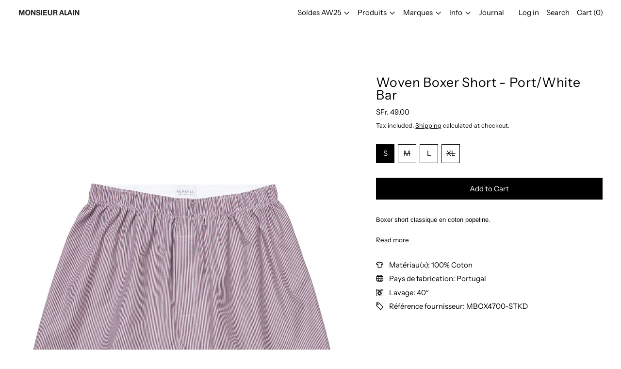

--- FILE ---
content_type: text/html; charset=utf-8
request_url: https://www.monsieuralain.ch/en/products/woven-boxer-short-port-white-bar
body_size: 41890
content:
<!doctype html>
<html class="no-js" lang="en">
  <head>
    <meta charset="utf-8">
    <meta http-equiv="X-UA-Compatible" content="IE=edge">
    <meta name="viewport" content="width=device-width,initial-scale=1">
    <meta name="theme-color" content="">
    <link rel="canonical" href="https://www.monsieuralain.ch/en/products/woven-boxer-short-port-white-bar"><link
        rel="icon"
        type="image/png"
        href="//www.monsieuralain.ch/cdn/shop/files/logoweb2.png?crop=center&height=32&v=1613688808&width=32"
      ><link rel="preconnect" href="https://fonts.shopifycdn.com" crossorigin><title>Woven Boxer Short - Port/White Bar</title>

    
      <meta name="description" content="Boxer short classique en coton popeline.">
    

    <script>window.performance && window.performance.mark && window.performance.mark('shopify.content_for_header.start');</script><meta id="shopify-digital-wallet" name="shopify-digital-wallet" content="/18861065/digital_wallets/dialog">
<meta name="shopify-checkout-api-token" content="469d83f70fd334387f1dd9243af1f7ff">
<meta id="in-context-paypal-metadata" data-shop-id="18861065" data-venmo-supported="false" data-environment="production" data-locale="en_US" data-paypal-v4="true" data-currency="CHF">
<link rel="alternate" hreflang="x-default" href="https://www.monsieuralain.ch/products/woven-boxer-short-port-white-bar">
<link rel="alternate" hreflang="fr" href="https://www.monsieuralain.ch/products/woven-boxer-short-port-white-bar">
<link rel="alternate" hreflang="en" href="https://www.monsieuralain.ch/en/products/woven-boxer-short-port-white-bar">
<link rel="alternate" type="application/json+oembed" href="https://www.monsieuralain.ch/en/products/woven-boxer-short-port-white-bar.oembed">
<script async="async" src="/checkouts/internal/preloads.js?locale=en-CH"></script>
<link rel="preconnect" href="https://shop.app" crossorigin="anonymous">
<script async="async" src="https://shop.app/checkouts/internal/preloads.js?locale=en-CH&shop_id=18861065" crossorigin="anonymous"></script>
<script id="apple-pay-shop-capabilities" type="application/json">{"shopId":18861065,"countryCode":"CH","currencyCode":"CHF","merchantCapabilities":["supports3DS"],"merchantId":"gid:\/\/shopify\/Shop\/18861065","merchantName":"Monsieur Alain","requiredBillingContactFields":["postalAddress","email"],"requiredShippingContactFields":["postalAddress","email"],"shippingType":"shipping","supportedNetworks":["visa","masterCard","amex"],"total":{"type":"pending","label":"Monsieur Alain","amount":"1.00"},"shopifyPaymentsEnabled":true,"supportsSubscriptions":true}</script>
<script id="shopify-features" type="application/json">{"accessToken":"469d83f70fd334387f1dd9243af1f7ff","betas":["rich-media-storefront-analytics"],"domain":"www.monsieuralain.ch","predictiveSearch":true,"shopId":18861065,"locale":"en"}</script>
<script>var Shopify = Shopify || {};
Shopify.shop = "monsieur-alain.myshopify.com";
Shopify.locale = "en";
Shopify.currency = {"active":"CHF","rate":"1.0"};
Shopify.country = "CH";
Shopify.theme = {"name":"2026","id":184867553666,"schema_name":"Cascade","schema_version":"5.0.1","theme_store_id":859,"role":"main"};
Shopify.theme.handle = "null";
Shopify.theme.style = {"id":null,"handle":null};
Shopify.cdnHost = "www.monsieuralain.ch/cdn";
Shopify.routes = Shopify.routes || {};
Shopify.routes.root = "/en/";</script>
<script type="module">!function(o){(o.Shopify=o.Shopify||{}).modules=!0}(window);</script>
<script>!function(o){function n(){var o=[];function n(){o.push(Array.prototype.slice.apply(arguments))}return n.q=o,n}var t=o.Shopify=o.Shopify||{};t.loadFeatures=n(),t.autoloadFeatures=n()}(window);</script>
<script>
  window.ShopifyPay = window.ShopifyPay || {};
  window.ShopifyPay.apiHost = "shop.app\/pay";
  window.ShopifyPay.redirectState = null;
</script>
<script id="shop-js-analytics" type="application/json">{"pageType":"product"}</script>
<script defer="defer" async type="module" src="//www.monsieuralain.ch/cdn/shopifycloud/shop-js/modules/v2/client.init-shop-cart-sync_BN7fPSNr.en.esm.js"></script>
<script defer="defer" async type="module" src="//www.monsieuralain.ch/cdn/shopifycloud/shop-js/modules/v2/chunk.common_Cbph3Kss.esm.js"></script>
<script defer="defer" async type="module" src="//www.monsieuralain.ch/cdn/shopifycloud/shop-js/modules/v2/chunk.modal_DKumMAJ1.esm.js"></script>
<script type="module">
  await import("//www.monsieuralain.ch/cdn/shopifycloud/shop-js/modules/v2/client.init-shop-cart-sync_BN7fPSNr.en.esm.js");
await import("//www.monsieuralain.ch/cdn/shopifycloud/shop-js/modules/v2/chunk.common_Cbph3Kss.esm.js");
await import("//www.monsieuralain.ch/cdn/shopifycloud/shop-js/modules/v2/chunk.modal_DKumMAJ1.esm.js");

  window.Shopify.SignInWithShop?.initShopCartSync?.({"fedCMEnabled":true,"windoidEnabled":true});

</script>
<script>
  window.Shopify = window.Shopify || {};
  if (!window.Shopify.featureAssets) window.Shopify.featureAssets = {};
  window.Shopify.featureAssets['shop-js'] = {"shop-cart-sync":["modules/v2/client.shop-cart-sync_CJVUk8Jm.en.esm.js","modules/v2/chunk.common_Cbph3Kss.esm.js","modules/v2/chunk.modal_DKumMAJ1.esm.js"],"init-fed-cm":["modules/v2/client.init-fed-cm_7Fvt41F4.en.esm.js","modules/v2/chunk.common_Cbph3Kss.esm.js","modules/v2/chunk.modal_DKumMAJ1.esm.js"],"init-shop-email-lookup-coordinator":["modules/v2/client.init-shop-email-lookup-coordinator_Cc088_bR.en.esm.js","modules/v2/chunk.common_Cbph3Kss.esm.js","modules/v2/chunk.modal_DKumMAJ1.esm.js"],"init-windoid":["modules/v2/client.init-windoid_hPopwJRj.en.esm.js","modules/v2/chunk.common_Cbph3Kss.esm.js","modules/v2/chunk.modal_DKumMAJ1.esm.js"],"shop-button":["modules/v2/client.shop-button_B0jaPSNF.en.esm.js","modules/v2/chunk.common_Cbph3Kss.esm.js","modules/v2/chunk.modal_DKumMAJ1.esm.js"],"shop-cash-offers":["modules/v2/client.shop-cash-offers_DPIskqss.en.esm.js","modules/v2/chunk.common_Cbph3Kss.esm.js","modules/v2/chunk.modal_DKumMAJ1.esm.js"],"shop-toast-manager":["modules/v2/client.shop-toast-manager_CK7RT69O.en.esm.js","modules/v2/chunk.common_Cbph3Kss.esm.js","modules/v2/chunk.modal_DKumMAJ1.esm.js"],"init-shop-cart-sync":["modules/v2/client.init-shop-cart-sync_BN7fPSNr.en.esm.js","modules/v2/chunk.common_Cbph3Kss.esm.js","modules/v2/chunk.modal_DKumMAJ1.esm.js"],"init-customer-accounts-sign-up":["modules/v2/client.init-customer-accounts-sign-up_CfPf4CXf.en.esm.js","modules/v2/client.shop-login-button_DeIztwXF.en.esm.js","modules/v2/chunk.common_Cbph3Kss.esm.js","modules/v2/chunk.modal_DKumMAJ1.esm.js"],"pay-button":["modules/v2/client.pay-button_CgIwFSYN.en.esm.js","modules/v2/chunk.common_Cbph3Kss.esm.js","modules/v2/chunk.modal_DKumMAJ1.esm.js"],"init-customer-accounts":["modules/v2/client.init-customer-accounts_DQ3x16JI.en.esm.js","modules/v2/client.shop-login-button_DeIztwXF.en.esm.js","modules/v2/chunk.common_Cbph3Kss.esm.js","modules/v2/chunk.modal_DKumMAJ1.esm.js"],"avatar":["modules/v2/client.avatar_BTnouDA3.en.esm.js"],"init-shop-for-new-customer-accounts":["modules/v2/client.init-shop-for-new-customer-accounts_CsZy_esa.en.esm.js","modules/v2/client.shop-login-button_DeIztwXF.en.esm.js","modules/v2/chunk.common_Cbph3Kss.esm.js","modules/v2/chunk.modal_DKumMAJ1.esm.js"],"shop-follow-button":["modules/v2/client.shop-follow-button_BRMJjgGd.en.esm.js","modules/v2/chunk.common_Cbph3Kss.esm.js","modules/v2/chunk.modal_DKumMAJ1.esm.js"],"checkout-modal":["modules/v2/client.checkout-modal_B9Drz_yf.en.esm.js","modules/v2/chunk.common_Cbph3Kss.esm.js","modules/v2/chunk.modal_DKumMAJ1.esm.js"],"shop-login-button":["modules/v2/client.shop-login-button_DeIztwXF.en.esm.js","modules/v2/chunk.common_Cbph3Kss.esm.js","modules/v2/chunk.modal_DKumMAJ1.esm.js"],"lead-capture":["modules/v2/client.lead-capture_DXYzFM3R.en.esm.js","modules/v2/chunk.common_Cbph3Kss.esm.js","modules/v2/chunk.modal_DKumMAJ1.esm.js"],"shop-login":["modules/v2/client.shop-login_CA5pJqmO.en.esm.js","modules/v2/chunk.common_Cbph3Kss.esm.js","modules/v2/chunk.modal_DKumMAJ1.esm.js"],"payment-terms":["modules/v2/client.payment-terms_BxzfvcZJ.en.esm.js","modules/v2/chunk.common_Cbph3Kss.esm.js","modules/v2/chunk.modal_DKumMAJ1.esm.js"]};
</script>
<script>(function() {
  var isLoaded = false;
  function asyncLoad() {
    if (isLoaded) return;
    isLoaded = true;
    var urls = ["https:\/\/chimpstatic.com\/mcjs-connected\/js\/users\/bc29964ee2c922ead8cbcbe04\/55959bfab8162281e38754ac4.js?shop=monsieur-alain.myshopify.com"];
    for (var i = 0; i < urls.length; i++) {
      var s = document.createElement('script');
      s.type = 'text/javascript';
      s.async = true;
      s.src = urls[i];
      var x = document.getElementsByTagName('script')[0];
      x.parentNode.insertBefore(s, x);
    }
  };
  if(window.attachEvent) {
    window.attachEvent('onload', asyncLoad);
  } else {
    window.addEventListener('load', asyncLoad, false);
  }
})();</script>
<script id="__st">var __st={"a":18861065,"offset":3600,"reqid":"017dff54-a518-478e-8395-0f479f02290e-1769923137","pageurl":"www.monsieuralain.ch\/en\/products\/woven-boxer-short-port-white-bar","u":"08c08da3ef9c","p":"product","rtyp":"product","rid":7000212701254};</script>
<script>window.ShopifyPaypalV4VisibilityTracking = true;</script>
<script id="captcha-bootstrap">!function(){'use strict';const t='contact',e='account',n='new_comment',o=[[t,t],['blogs',n],['comments',n],[t,'customer']],c=[[e,'customer_login'],[e,'guest_login'],[e,'recover_customer_password'],[e,'create_customer']],r=t=>t.map((([t,e])=>`form[action*='/${t}']:not([data-nocaptcha='true']) input[name='form_type'][value='${e}']`)).join(','),a=t=>()=>t?[...document.querySelectorAll(t)].map((t=>t.form)):[];function s(){const t=[...o],e=r(t);return a(e)}const i='password',u='form_key',d=['recaptcha-v3-token','g-recaptcha-response','h-captcha-response',i],f=()=>{try{return window.sessionStorage}catch{return}},m='__shopify_v',_=t=>t.elements[u];function p(t,e,n=!1){try{const o=window.sessionStorage,c=JSON.parse(o.getItem(e)),{data:r}=function(t){const{data:e,action:n}=t;return t[m]||n?{data:e,action:n}:{data:t,action:n}}(c);for(const[e,n]of Object.entries(r))t.elements[e]&&(t.elements[e].value=n);n&&o.removeItem(e)}catch(o){console.error('form repopulation failed',{error:o})}}const l='form_type',E='cptcha';function T(t){t.dataset[E]=!0}const w=window,h=w.document,L='Shopify',v='ce_forms',y='captcha';let A=!1;((t,e)=>{const n=(g='f06e6c50-85a8-45c8-87d0-21a2b65856fe',I='https://cdn.shopify.com/shopifycloud/storefront-forms-hcaptcha/ce_storefront_forms_captcha_hcaptcha.v1.5.2.iife.js',D={infoText:'Protected by hCaptcha',privacyText:'Privacy',termsText:'Terms'},(t,e,n)=>{const o=w[L][v],c=o.bindForm;if(c)return c(t,g,e,D).then(n);var r;o.q.push([[t,g,e,D],n]),r=I,A||(h.body.append(Object.assign(h.createElement('script'),{id:'captcha-provider',async:!0,src:r})),A=!0)});var g,I,D;w[L]=w[L]||{},w[L][v]=w[L][v]||{},w[L][v].q=[],w[L][y]=w[L][y]||{},w[L][y].protect=function(t,e){n(t,void 0,e),T(t)},Object.freeze(w[L][y]),function(t,e,n,w,h,L){const[v,y,A,g]=function(t,e,n){const i=e?o:[],u=t?c:[],d=[...i,...u],f=r(d),m=r(i),_=r(d.filter((([t,e])=>n.includes(e))));return[a(f),a(m),a(_),s()]}(w,h,L),I=t=>{const e=t.target;return e instanceof HTMLFormElement?e:e&&e.form},D=t=>v().includes(t);t.addEventListener('submit',(t=>{const e=I(t);if(!e)return;const n=D(e)&&!e.dataset.hcaptchaBound&&!e.dataset.recaptchaBound,o=_(e),c=g().includes(e)&&(!o||!o.value);(n||c)&&t.preventDefault(),c&&!n&&(function(t){try{if(!f())return;!function(t){const e=f();if(!e)return;const n=_(t);if(!n)return;const o=n.value;o&&e.removeItem(o)}(t);const e=Array.from(Array(32),(()=>Math.random().toString(36)[2])).join('');!function(t,e){_(t)||t.append(Object.assign(document.createElement('input'),{type:'hidden',name:u})),t.elements[u].value=e}(t,e),function(t,e){const n=f();if(!n)return;const o=[...t.querySelectorAll(`input[type='${i}']`)].map((({name:t})=>t)),c=[...d,...o],r={};for(const[a,s]of new FormData(t).entries())c.includes(a)||(r[a]=s);n.setItem(e,JSON.stringify({[m]:1,action:t.action,data:r}))}(t,e)}catch(e){console.error('failed to persist form',e)}}(e),e.submit())}));const S=(t,e)=>{t&&!t.dataset[E]&&(n(t,e.some((e=>e===t))),T(t))};for(const o of['focusin','change'])t.addEventListener(o,(t=>{const e=I(t);D(e)&&S(e,y())}));const B=e.get('form_key'),M=e.get(l),P=B&&M;t.addEventListener('DOMContentLoaded',(()=>{const t=y();if(P)for(const e of t)e.elements[l].value===M&&p(e,B);[...new Set([...A(),...v().filter((t=>'true'===t.dataset.shopifyCaptcha))])].forEach((e=>S(e,t)))}))}(h,new URLSearchParams(w.location.search),n,t,e,['guest_login'])})(!0,!0)}();</script>
<script integrity="sha256-4kQ18oKyAcykRKYeNunJcIwy7WH5gtpwJnB7kiuLZ1E=" data-source-attribution="shopify.loadfeatures" defer="defer" src="//www.monsieuralain.ch/cdn/shopifycloud/storefront/assets/storefront/load_feature-a0a9edcb.js" crossorigin="anonymous"></script>
<script crossorigin="anonymous" defer="defer" src="//www.monsieuralain.ch/cdn/shopifycloud/storefront/assets/shopify_pay/storefront-65b4c6d7.js?v=20250812"></script>
<script data-source-attribution="shopify.dynamic_checkout.dynamic.init">var Shopify=Shopify||{};Shopify.PaymentButton=Shopify.PaymentButton||{isStorefrontPortableWallets:!0,init:function(){window.Shopify.PaymentButton.init=function(){};var t=document.createElement("script");t.src="https://www.monsieuralain.ch/cdn/shopifycloud/portable-wallets/latest/portable-wallets.en.js",t.type="module",document.head.appendChild(t)}};
</script>
<script data-source-attribution="shopify.dynamic_checkout.buyer_consent">
  function portableWalletsHideBuyerConsent(e){var t=document.getElementById("shopify-buyer-consent"),n=document.getElementById("shopify-subscription-policy-button");t&&n&&(t.classList.add("hidden"),t.setAttribute("aria-hidden","true"),n.removeEventListener("click",e))}function portableWalletsShowBuyerConsent(e){var t=document.getElementById("shopify-buyer-consent"),n=document.getElementById("shopify-subscription-policy-button");t&&n&&(t.classList.remove("hidden"),t.removeAttribute("aria-hidden"),n.addEventListener("click",e))}window.Shopify?.PaymentButton&&(window.Shopify.PaymentButton.hideBuyerConsent=portableWalletsHideBuyerConsent,window.Shopify.PaymentButton.showBuyerConsent=portableWalletsShowBuyerConsent);
</script>
<script data-source-attribution="shopify.dynamic_checkout.cart.bootstrap">document.addEventListener("DOMContentLoaded",(function(){function t(){return document.querySelector("shopify-accelerated-checkout-cart, shopify-accelerated-checkout")}if(t())Shopify.PaymentButton.init();else{new MutationObserver((function(e,n){t()&&(Shopify.PaymentButton.init(),n.disconnect())})).observe(document.body,{childList:!0,subtree:!0})}}));
</script>
<link id="shopify-accelerated-checkout-styles" rel="stylesheet" media="screen" href="https://www.monsieuralain.ch/cdn/shopifycloud/portable-wallets/latest/accelerated-checkout-backwards-compat.css" crossorigin="anonymous">
<style id="shopify-accelerated-checkout-cart">
        #shopify-buyer-consent {
  margin-top: 1em;
  display: inline-block;
  width: 100%;
}

#shopify-buyer-consent.hidden {
  display: none;
}

#shopify-subscription-policy-button {
  background: none;
  border: none;
  padding: 0;
  text-decoration: underline;
  font-size: inherit;
  cursor: pointer;
}

#shopify-subscription-policy-button::before {
  box-shadow: none;
}

      </style>

<script>window.performance && window.performance.mark && window.performance.mark('shopify.content_for_header.end');</script>

    

<meta property="og:site_name" content="Monsieur Alain">
<meta property="og:url" content="https://www.monsieuralain.ch/en/products/woven-boxer-short-port-white-bar">
<meta property="og:title" content="Woven Boxer Short - Port/White Bar">
<meta property="og:type" content="product">
<meta property="og:description" content="Boxer short classique en coton popeline."><meta property="og:image" content="http://www.monsieuralain.ch/cdn/shop/products/mbox4700-stkd.jpg?v=1663778978">
  <meta
    property="og:image:secure_url"
    content="https://www.monsieuralain.ch/cdn/shop/products/mbox4700-stkd.jpg?v=1663778978"
  >
  <meta property="og:image:width" content="2240">
  <meta property="og:image:height" content="2800"><meta
    property="og:price:amount"
    content="49.00"
  >
  <meta property="og:price:currency" content="CHF"><meta name="twitter:card" content="summary_large_image">
<meta name="twitter:title" content="Woven Boxer Short - Port/White Bar">
<meta name="twitter:description" content="Boxer short classique en coton popeline.">
<script>
  window.THEMENAME = 'CASCADE';
  window.THEMEVERSION = '3.0.0';

  document.documentElement.className = document.documentElement.className.replace('no-js', 'js');

  function debounce(fn, wait) {
    let t;
    return (...args) => {
      clearTimeout(t);
      t = setTimeout(() => fn.apply(this, args), wait);
    };
  }

  window.theme = {
    strings: {
      loading: "Loading",
      itemCountOne: "{{ count }} item",
      itemCountOther: "{{ count }} items",
      addToCart: "Add to Cart",
      soldOut: "Sold Out",
      unavailable: "Unavailable",
      regularPrice: "Regular price",
      salePrice: "Sale price",
      sale: "On Sale",
      unitPrice: "Unit price",
      unitPriceSeparator: "per",
      cartEmpty: "Your cart is currently empty.",
      cartCookies: "Enable cookies to use the shopping cart",
      update: "Update Cart",
      quantity: "Quantity",
      discountedTotal: "Discounted total",
      regularTotal: "Regular total",
      priceColumn: "See Price column for discount details.",
      addedToCart: "Added to Cart!",
      cartError: "There was an error while updating your cart. Please try again.",
      cartAddError: "All {{ title }} are in your cart."
    },
    routes: {
      root_url: "\/en",
      predictive_search_url: "\/en\/search\/suggest",
      cart_url: "\/en\/cart",
      cart_add_url: "\/en\/cart\/add",
      cart_change_url: "\/en\/cart\/change",
      cart_update_url: "\/en\/cart\/update",
      cart_clear_url: "\/en\/cart\/clear",
    },
    moneyFormat: "SFr. {{amount}}",
    moneyWithCurrencyFormat: "SFr. {{amount}} CHF",
    get defaultMoneyFormat() {
      
        return this.moneyFormat;
      
    },
    cartItemCount: 0,
    settings: {
      cart_type: "drawer",
      open_drawer_on_add_to_cart: true,
      cascade_enable_parallax: true,
      cascade_fade_in_items: true,
      cascade_parallax_intensity: 50
    },
    info: {
      name: 'Cascade',
    }
  };
</script>


    <script src="//www.monsieuralain.ch/cdn/shop/t/35/assets/utils.js?v=150214040061969533271764337434" defer></script>
    <script
      src="//www.monsieuralain.ch/cdn/shop/t/35/assets/polyfills-inert.bundle.min.js?v=9775187524458939151764337434"
      type="module"
    ></script>
    <script
      src="//www.monsieuralain.ch/cdn/shop/t/35/assets/global.bundle.min.js?v=10675201682439663871764337434"
      type="module"
    ></script>
    
    <script
      src="//www.monsieuralain.ch/cdn/shop/t/35/assets/quantity-stepper.js?v=100736204299696274221764337434"
      type="module"
    ></script>
    
      <script src="//www.monsieuralain.ch/cdn/shop/t/35/assets/cart-items.js?v=59488906489828225221764337434" type="module"></script>
      <script src="//www.monsieuralain.ch/cdn/shop/t/35/assets/cart-footer.js?v=51520350266175750141764337434" type="module"></script>
      
        <script src="//www.monsieuralain.ch/cdn/shop/t/35/assets/cart-note.js?v=175945663109345311611764337434" type="module"></script>
      
    
    

    <script src="//www.monsieuralain.ch/cdn/shop/t/35/assets/nav-store.js?v=145849530953554045141764337434" type="module"></script>

    <link href="//www.monsieuralain.ch/cdn/shop/t/35/assets/base.bundle.css?v=89062142167267873651764337434" rel="stylesheet" type="text/css" media="all" />
    <link href="//www.monsieuralain.ch/cdn/shop/t/35/assets/global.css?v=11387893607344584861764337434" rel="stylesheet" type="text/css" media="all" />
    <link href="//www.monsieuralain.ch/cdn/shop/t/35/assets/modules-rte.bundle.css?v=8921278464125265911764337434" rel="stylesheet" type="text/css" media="all" />
    

    

    <style>
  :root {
    font-size: 93.75%;

    --base-font-size-from-settings: 15;

    --space-1: 0.625rem; /* .py-3 */
    --space-2: 1.25rem; /* .py-5 */
    --space-3: 2.5rem; /* .py-10 */
    --space-4: 5rem; /* .py-20 */
    --space-5: 7rem; /* .py-28 */

    --font-size-ratio-xs: 0.8408965;
    --font-size-ratio-sm: 0.8908985;
    --font-size-ratio-base: 1;
    --font-size-ratio-md: 1.189207;
    --font-size-ratio-lg: 1.33484;
    --font-size-ratio-xl: 1.498307;
    --font-size-ratio-2xl: 1.781797;
    --font-size-ratio-3xl: 2.244924;
    --font-size-ratio-4xl: 2.519842;
    --font-size-ratio-5xl: 2.828428;
    --font-size-ratio-6xl: 3.563594;
    --font-size-ratio-7xl: 4;
    --font-size-ratio-8xl: 5.993228;
    --font-size-ratio-9xl: 7.550996;

    --font-size-xs: calc(var(--font-size-ratio-xs) * 1rem);
    --font-size-sm: calc(var(--font-size-ratio-sm) * 1rem);
    --font-size-base: calc(var(--font-size-ratio-base) * 1rem);
    --font-size-md: calc(var(--font-size-ratio-md) * 1rem);
    --font-size-lg: calc(var(--font-size-ratio-lg) * 1rem);
    --font-size-xl: calc(var(--font-size-ratio-xl) * 1rem);
    --font-size-2xl: calc(var(--font-size-ratio-2xl) * 1rem);
    --font-size-3xl: calc(var(--font-size-ratio-3xl) * 1rem);
    --font-size-4xl: calc(var(--font-size-ratio-4xl) * 1rem);
    --font-size-5xl: calc(var(--font-size-ratio-5xl) * 1rem);
    --font-size-6xl: calc(var(--font-size-ratio-6xl) * 1rem);
    --font-size-7xl: calc(var(--font-size-ratio-7xl) * 1rem);
    --font-size-8xl: calc(var(--font-size-ratio-8xl) * 1rem);
    --font-size-9xl: calc(var(--font-size-ratio-9xl) * 1rem);

    --type-scale-n-2: var(--font-size-xs);
    --type-scale-n-1: var(--font-size-sm);
    --type-scale-n0: var(--font-size-base);
    --type-scale-n1: var(--font-size-lg);
    --type-scale-n2: var(--font-size-xl);
    --type-scale-n3: var(--font-size-2xl);
    --type-scale-n4: var(--font-size-3xl);
    --type-scale-n5: var(--font-size-4xl);
    --type-scale-n6: var(--font-size-5xl);
    --type-scale-n7: var(--font-size-6xl);
    --type-scale-n8: var(--font-size-7xl);
    --type-scale-n9: var(--font-size-8xl);
    --type-scale-n10: var(--font-size-9xl);

    --base-line-height: 1.4;
    --body-text-uppercase: unset;
    --text-underline-thickness: auto;

    --font-size-theme-basic: var(--font-size-base);
    --line-height-theme-basic: var(--base-line-height);

    --font-size-heading: var(--font-size-3xl);
    --heading-letterspacing:  0.025em;
    --heading-line-height: 1;

    --accent-text-transform: none;

    --gutter: 30px;
    --grid-gutter: 60px;

    --spacing-section: var(--space-4);
    --max-site-width: 1820px;

    --cascade-spacing-1: clamp(13px, 2vw, 20px);
    --cascade-spacing-2: clamp(32px, 5vw, 50px);
    --cascade-spacing-3: clamp(77px, 12vw, 119px);
    --cascade-spacing-4: clamp(102px, 16vw, 158px);
    --cascade-spacing-5: clamp(154px, 24vw, 238px);
    --cascade-spacing-6: clamp(205px, 32vw, 317px);
    --cascade-spacing-7: clamp(256px, 40vw, 396px);
    --cascade-spacing-8: clamp(307px, 48vw, 476px);

    --section-carousel-padding: 2.5rem;

    --icon-thickness: 1.2;

    --timing-func-energetic: cubic-bezier(1,0,0.4,1);
    --timing-func-gentle: cubic-bezier(0.5,0,0.4,1);
    --timing-func-neutral: cubic-bezier(0.46,0.03,0.52,0.96);

    --button-border-radius: 0;
    --input-border-radius: 0;
    --swatches-border-radius: 0;
    --button-wrapper-padding: 0.25rem;

    --global-scrolling-items-speed-multiplier: 1;

    --add-to-cart-button-height: 44px;
    --checkout-button-height: 44px;
  }

  :root {
    text-decoration-thickness: 1px;
  }

  .text-dynamic-large {
    --min-font-size: calc(
      var(--font-size-ratio-xl) * 15
    );
    --max-font-size: calc(
      var(--font-size-ratio-5xl) * 15
    );
    --min-threshold: 640;
    --max-threshold: 1440;
    --min-font-size-in-px: calc(var(--min-font-size) * 1px);
    --max-font-size-in-px: calc(var(--max-font-size) * 1px);
    --min-threshold-in-px: calc(var(--min-threshold) * 1px);
    --dynamic-font-size: calc(
      var(--min-font-size-in-px) + (var(--max-font-size) - var(--min-font-size)) *
        (100vw - var(--min-threshold-in-px)) /
        (var(--max-threshold) - var(--min-threshold))
    );
    font-size: clamp(
      var(--min-font-size-in-px),
      var(--dynamic-font-size),
      var(--max-font-size-in-px)
    );
    line-height: var(--heading-line-height);
  }

  .text-dynamic-xlarge {
    --min-font-size: calc(
      var(--font-size-ratio-3xl) * 15
    );
    --max-font-size: calc(
      var(--font-size-ratio-7xl) * 15
    );
    --min-threshold: 640;
    --max-threshold: 1440;
    --min-font-size-in-px: calc(var(--min-font-size) * 1px);
    --max-font-size-in-px: calc(var(--max-font-size) * 1px);
    --min-threshold-in-px: calc(var(--min-threshold) * 1px);
    --dynamic-font-size: calc(
      var(--min-font-size-in-px) + (var(--max-font-size) - var(--min-font-size)) *
        (100vw - var(--min-threshold-in-px)) /
        (var(--max-threshold) - var(--min-threshold))
    );
    font-size: clamp(
      var(--min-font-size-in-px),
      var(--dynamic-font-size),
      var(--max-font-size-in-px)
    );
    line-height: var(--heading-line-height);
  }

  @media (min-width: 990px) {
    :root {
      --spacing-section: var(--space-5);
    }
  }

  @media (min-width: 1400px) {
    :root {
      --grid-gutter: 80px;

      --font-size-theme-basic: var(--font-size-base);
      /*--line-height-theme-basic: var(--base-line-height);*/

      --font-size-heading: var(--font-size-4xl);
    }
  }
</style>
<style data-shopify>
  @font-face {
  font-family: "Instrument Sans";
  font-weight: 400;
  font-style: normal;
  font-display: swap;
  src: url("//www.monsieuralain.ch/cdn/fonts/instrument_sans/instrumentsans_n4.db86542ae5e1596dbdb28c279ae6c2086c4c5bfa.woff2") format("woff2"),
       url("//www.monsieuralain.ch/cdn/fonts/instrument_sans/instrumentsans_n4.510f1b081e58d08c30978f465518799851ef6d8b.woff") format("woff");
}

  @font-face {
  font-family: "Instrument Sans";
  font-weight: 400;
  font-style: normal;
  font-display: swap;
  src: url("//www.monsieuralain.ch/cdn/fonts/instrument_sans/instrumentsans_n4.db86542ae5e1596dbdb28c279ae6c2086c4c5bfa.woff2") format("woff2"),
       url("//www.monsieuralain.ch/cdn/fonts/instrument_sans/instrumentsans_n4.510f1b081e58d08c30978f465518799851ef6d8b.woff") format("woff");
}


    @font-face {
  font-family: "Instrument Sans";
  font-weight: 700;
  font-style: normal;
  font-display: swap;
  src: url("//www.monsieuralain.ch/cdn/fonts/instrument_sans/instrumentsans_n7.e4ad9032e203f9a0977786c356573ced65a7419a.woff2") format("woff2"),
       url("//www.monsieuralain.ch/cdn/fonts/instrument_sans/instrumentsans_n7.b9e40f166fb7639074ba34738101a9d2990bb41a.woff") format("woff");
}

  

  
    @font-face {
  font-family: "Instrument Sans";
  font-weight: 400;
  font-style: italic;
  font-display: swap;
  src: url("//www.monsieuralain.ch/cdn/fonts/instrument_sans/instrumentsans_i4.028d3c3cd8d085648c808ceb20cd2fd1eb3560e5.woff2") format("woff2"),
       url("//www.monsieuralain.ch/cdn/fonts/instrument_sans/instrumentsans_i4.7e90d82df8dee29a99237cd19cc529d2206706a2.woff") format("woff");
}

  

  
    @font-face {
  font-family: "Instrument Sans";
  font-weight: 700;
  font-style: italic;
  font-display: swap;
  src: url("//www.monsieuralain.ch/cdn/fonts/instrument_sans/instrumentsans_i7.d6063bb5d8f9cbf96eace9e8801697c54f363c6a.woff2") format("woff2"),
       url("//www.monsieuralain.ch/cdn/fonts/instrument_sans/instrumentsans_i7.ce33afe63f8198a3ac4261b826b560103542cd36.woff") format("woff");
}

  

  
    @font-face {
  font-family: "Instrument Sans";
  font-weight: 700;
  font-style: normal;
  font-display: swap;
  src: url("//www.monsieuralain.ch/cdn/fonts/instrument_sans/instrumentsans_n7.e4ad9032e203f9a0977786c356573ced65a7419a.woff2") format("woff2"),
       url("//www.monsieuralain.ch/cdn/fonts/instrument_sans/instrumentsans_n7.b9e40f166fb7639074ba34738101a9d2990bb41a.woff") format("woff");
}

  

  :root {
    --main-font-stack: "Instrument Sans", sans-serif;
    --main-font-weight: 400;
    --main-font-style: normal;
    --heading-font-stack: "Instrument Sans", sans-serif;
    --heading-font-weight: 400;
    --heading-font-style: normal;
    --heading-text-transform: none;
  }

  /*
  Typography sizes
  */

  :root {
    --standard-heading-size: var(--type-scale-n3);
    --feature-heading-size: var(--type-scale-n5);
    --secondary-heading-size: var(--type-scale-n0);
  }

  @media (min-width: 990px) {
    :root {
      --standard-heading-size: var(--type-scale-n3);
      --feature-heading-size: var(--type-scale-n7);
      --secondary-heading-size: var(--type-scale-n0);
    }
  }

  .heading-standard {
    font-size: var(--standard-heading-size);
  }

  .heading-feature {
    font-size: var(--feature-heading-size);
  }

  .heading-secondary {
    font-size: var(--secondary-heading-size);
  }

  :root,
    
    [data-color-scheme="scheme1"] {
      --color-scheme-text: 0 0 0;
      --color-scheme-background: 255 255 255;
      --color-scheme-accent: 0 65 217;
      --color-scheme-accent-contrast:  255 255 255;
      --color-scheme-secondary: 8 8 8;
      --color-scheme-solid-button-background: var(--color-scheme-text);
      --color-scheme-solid-button-text: var(--color-scheme-background);
      --color-scheme-solid-button-background-hover: var(--color-scheme-accent);
      --color-scheme-solid-button-text-hover: var(--color-scheme-accent-contrast);
      --icon-svg-select: url("data:image/svg+xml,%3Csvg xmlns='http://www.w3.org/2000/svg' width='20' height='20' viewBox='0 0 20 20'%3E%3Cpath fill='%23000000' fill-rule='evenodd' d='M18.6678221,5 L20,6.33217793 L12.0069324,14.3252455 L12,14.319 L11.9930676,14.3252455 L4,6.33217793 L5.33217793,5 L12,11.668 L18.6678221,5 Z'/%3E%3C/svg%3E%0A");
      --icon-svg-arrow-right: url("data:image/svg+xml,%3Csvg xmlns='http://www.w3.org/2000/svg' viewBox='0 0 100 100' fill='none'%3E%3Cpath fill='%23000000' d='M76.81 47.425H12.586V52.425H76.81L53.504 75.731L56.885 79.111L86.072 49.925L56.885 20.739L53.505 24.119L76.81 47.425Z'/%3E%3C/svg%3E%0A");
    }

    /* unique values for each scheme */
    :root {
      --color-scheme-scheme1-text: 0 0 0;
      --color-scheme-scheme1-background: 255 255 255;
      --color-scheme-scheme1-accent: 0 65 217;
      --color-scheme-scheme1-accent-contrast:  255 255 255;
      --color-scheme-scheme1-secondary: 8 8 8;
      --color-scheme-scheme1-solid-button-background: var(--color-scheme-text);
      --color-scheme-scheme1-solid-button-text: var(--color-scheme-background);
      --color-scheme-scheme1-solid-button-background-hover: var(--color-scheme-accent);
      --color-scheme-scheme1-solid-button-text-hover: var(--color-scheme-accent-contrast);
      --color-scheme-scheme1-icon-svg-select: url("data:image/svg+xml,%3Csvg xmlns='http://www.w3.org/2000/svg' width='20' height='20' viewBox='0 0 20 20'%3E%3Cpath fill='%23000000' fill-rule='evenodd' d='M18.6678221,5 L20,6.33217793 L12.0069324,14.3252455 L12,14.319 L11.9930676,14.3252455 L4,6.33217793 L5.33217793,5 L12,11.668 L18.6678221,5 Z'/%3E%3C/svg%3E%0A");
      --color-scheme-scheme1-icon-svg-arrow-right: url("data:image/svg+xml,%3Csvg xmlns='http://www.w3.org/2000/svg' viewBox='0 0 100 100' fill='none'%3E%3Cpath fill='%23000000' d='M76.81 47.425H12.586V52.425H76.81L53.504 75.731L56.885 79.111L86.072 49.925L56.885 20.739L53.505 24.119L76.81 47.425Z'/%3E%3C/svg%3E%0A");
    }

  
    [data-color-scheme="scheme2"] {
      --color-scheme-text: 0 0 0;
      --color-scheme-background: 225 83 62;
      --color-scheme-accent: 0 65 217;
      --color-scheme-accent-contrast:  255 255 255;
      --color-scheme-secondary: 255 250 242;
      --color-scheme-solid-button-background: var(--color-scheme-text);
      --color-scheme-solid-button-text: var(--color-scheme-background);
      --color-scheme-solid-button-background-hover: var(--color-scheme-accent);
      --color-scheme-solid-button-text-hover: var(--color-scheme-accent-contrast);
      --icon-svg-select: url("data:image/svg+xml,%3Csvg xmlns='http://www.w3.org/2000/svg' width='20' height='20' viewBox='0 0 20 20'%3E%3Cpath fill='%23000000' fill-rule='evenodd' d='M18.6678221,5 L20,6.33217793 L12.0069324,14.3252455 L12,14.319 L11.9930676,14.3252455 L4,6.33217793 L5.33217793,5 L12,11.668 L18.6678221,5 Z'/%3E%3C/svg%3E%0A");
      --icon-svg-arrow-right: url("data:image/svg+xml,%3Csvg xmlns='http://www.w3.org/2000/svg' viewBox='0 0 100 100' fill='none'%3E%3Cpath fill='%23000000' d='M76.81 47.425H12.586V52.425H76.81L53.504 75.731L56.885 79.111L86.072 49.925L56.885 20.739L53.505 24.119L76.81 47.425Z'/%3E%3C/svg%3E%0A");
    }

    /* unique values for each scheme */
    :root {
      --color-scheme-scheme2-text: 0 0 0;
      --color-scheme-scheme2-background: 225 83 62;
      --color-scheme-scheme2-accent: 0 65 217;
      --color-scheme-scheme2-accent-contrast:  255 255 255;
      --color-scheme-scheme2-secondary: 255 250 242;
      --color-scheme-scheme2-solid-button-background: var(--color-scheme-text);
      --color-scheme-scheme2-solid-button-text: var(--color-scheme-background);
      --color-scheme-scheme2-solid-button-background-hover: var(--color-scheme-accent);
      --color-scheme-scheme2-solid-button-text-hover: var(--color-scheme-accent-contrast);
      --color-scheme-scheme2-icon-svg-select: url("data:image/svg+xml,%3Csvg xmlns='http://www.w3.org/2000/svg' width='20' height='20' viewBox='0 0 20 20'%3E%3Cpath fill='%23000000' fill-rule='evenodd' d='M18.6678221,5 L20,6.33217793 L12.0069324,14.3252455 L12,14.319 L11.9930676,14.3252455 L4,6.33217793 L5.33217793,5 L12,11.668 L18.6678221,5 Z'/%3E%3C/svg%3E%0A");
      --color-scheme-scheme2-icon-svg-arrow-right: url("data:image/svg+xml,%3Csvg xmlns='http://www.w3.org/2000/svg' viewBox='0 0 100 100' fill='none'%3E%3Cpath fill='%23000000' d='M76.81 47.425H12.586V52.425H76.81L53.504 75.731L56.885 79.111L86.072 49.925L56.885 20.739L53.505 24.119L76.81 47.425Z'/%3E%3C/svg%3E%0A");
    }

  
    [data-color-scheme="scheme3"] {
      --color-scheme-text: 248 247 245;
      --color-scheme-background: 0 27 88;
      --color-scheme-accent: 248 247 245;
      --color-scheme-accent-contrast:  255 255 255;
      --color-scheme-secondary: 252 252 252;
      --color-scheme-solid-button-background: var(--color-scheme-text);
      --color-scheme-solid-button-text: var(--color-scheme-background);
      --color-scheme-solid-button-background-hover: var(--color-scheme-accent);
      --color-scheme-solid-button-text-hover: var(--color-scheme-accent-contrast);
      --icon-svg-select: url("data:image/svg+xml,%3Csvg xmlns='http://www.w3.org/2000/svg' width='20' height='20' viewBox='0 0 20 20'%3E%3Cpath fill='%23f8f7f5' fill-rule='evenodd' d='M18.6678221,5 L20,6.33217793 L12.0069324,14.3252455 L12,14.319 L11.9930676,14.3252455 L4,6.33217793 L5.33217793,5 L12,11.668 L18.6678221,5 Z'/%3E%3C/svg%3E%0A");
      --icon-svg-arrow-right: url("data:image/svg+xml,%3Csvg xmlns='http://www.w3.org/2000/svg' viewBox='0 0 100 100' fill='none'%3E%3Cpath fill='%23f8f7f5' d='M76.81 47.425H12.586V52.425H76.81L53.504 75.731L56.885 79.111L86.072 49.925L56.885 20.739L53.505 24.119L76.81 47.425Z'/%3E%3C/svg%3E%0A");
    }

    /* unique values for each scheme */
    :root {
      --color-scheme-scheme3-text: 248 247 245;
      --color-scheme-scheme3-background: 0 27 88;
      --color-scheme-scheme3-accent: 248 247 245;
      --color-scheme-scheme3-accent-contrast:  255 255 255;
      --color-scheme-scheme3-secondary: 252 252 252;
      --color-scheme-scheme3-solid-button-background: var(--color-scheme-text);
      --color-scheme-scheme3-solid-button-text: var(--color-scheme-background);
      --color-scheme-scheme3-solid-button-background-hover: var(--color-scheme-accent);
      --color-scheme-scheme3-solid-button-text-hover: var(--color-scheme-accent-contrast);
      --color-scheme-scheme3-icon-svg-select: url("data:image/svg+xml,%3Csvg xmlns='http://www.w3.org/2000/svg' width='20' height='20' viewBox='0 0 20 20'%3E%3Cpath fill='%23f8f7f5' fill-rule='evenodd' d='M18.6678221,5 L20,6.33217793 L12.0069324,14.3252455 L12,14.319 L11.9930676,14.3252455 L4,6.33217793 L5.33217793,5 L12,11.668 L18.6678221,5 Z'/%3E%3C/svg%3E%0A");
      --color-scheme-scheme3-icon-svg-arrow-right: url("data:image/svg+xml,%3Csvg xmlns='http://www.w3.org/2000/svg' viewBox='0 0 100 100' fill='none'%3E%3Cpath fill='%23f8f7f5' d='M76.81 47.425H12.586V52.425H76.81L53.504 75.731L56.885 79.111L86.072 49.925L56.885 20.739L53.505 24.119L76.81 47.425Z'/%3E%3C/svg%3E%0A");
    }

  
    [data-color-scheme="scheme4"] {
      --color-scheme-text: 255 255 255;
      --color-scheme-background: 0 0 0;
      --color-scheme-accent: 255 255 255;
      --color-scheme-accent-contrast:  0 0 0;
      --color-scheme-secondary: 255 255 255;
      --color-scheme-solid-button-background: var(--color-scheme-text);
      --color-scheme-solid-button-text: var(--color-scheme-background);
      --color-scheme-solid-button-background-hover: var(--color-scheme-accent);
      --color-scheme-solid-button-text-hover: var(--color-scheme-accent-contrast);
      --icon-svg-select: url("data:image/svg+xml,%3Csvg xmlns='http://www.w3.org/2000/svg' width='20' height='20' viewBox='0 0 20 20'%3E%3Cpath fill='%23ffffff' fill-rule='evenodd' d='M18.6678221,5 L20,6.33217793 L12.0069324,14.3252455 L12,14.319 L11.9930676,14.3252455 L4,6.33217793 L5.33217793,5 L12,11.668 L18.6678221,5 Z'/%3E%3C/svg%3E%0A");
      --icon-svg-arrow-right: url("data:image/svg+xml,%3Csvg xmlns='http://www.w3.org/2000/svg' viewBox='0 0 100 100' fill='none'%3E%3Cpath fill='%23ffffff' d='M76.81 47.425H12.586V52.425H76.81L53.504 75.731L56.885 79.111L86.072 49.925L56.885 20.739L53.505 24.119L76.81 47.425Z'/%3E%3C/svg%3E%0A");
    }

    /* unique values for each scheme */
    :root {
      --color-scheme-scheme4-text: 255 255 255;
      --color-scheme-scheme4-background: 0 0 0;
      --color-scheme-scheme4-accent: 255 255 255;
      --color-scheme-scheme4-accent-contrast:  0 0 0;
      --color-scheme-scheme4-secondary: 255 255 255;
      --color-scheme-scheme4-solid-button-background: var(--color-scheme-text);
      --color-scheme-scheme4-solid-button-text: var(--color-scheme-background);
      --color-scheme-scheme4-solid-button-background-hover: var(--color-scheme-accent);
      --color-scheme-scheme4-solid-button-text-hover: var(--color-scheme-accent-contrast);
      --color-scheme-scheme4-icon-svg-select: url("data:image/svg+xml,%3Csvg xmlns='http://www.w3.org/2000/svg' width='20' height='20' viewBox='0 0 20 20'%3E%3Cpath fill='%23ffffff' fill-rule='evenodd' d='M18.6678221,5 L20,6.33217793 L12.0069324,14.3252455 L12,14.319 L11.9930676,14.3252455 L4,6.33217793 L5.33217793,5 L12,11.668 L18.6678221,5 Z'/%3E%3C/svg%3E%0A");
      --color-scheme-scheme4-icon-svg-arrow-right: url("data:image/svg+xml,%3Csvg xmlns='http://www.w3.org/2000/svg' viewBox='0 0 100 100' fill='none'%3E%3Cpath fill='%23ffffff' d='M76.81 47.425H12.586V52.425H76.81L53.504 75.731L56.885 79.111L86.072 49.925L56.885 20.739L53.505 24.119L76.81 47.425Z'/%3E%3C/svg%3E%0A");
    }

  
    [data-color-scheme="scheme5"] {
      --color-scheme-text: 0 0 0;
      --color-scheme-background: 255 255 255;
      --color-scheme-accent: 0 0 0;
      --color-scheme-accent-contrast:  255 255 255;
      --color-scheme-secondary: 0 0 0;
      --color-scheme-solid-button-background: var(--color-scheme-text);
      --color-scheme-solid-button-text: var(--color-scheme-background);
      --color-scheme-solid-button-background-hover: var(--color-scheme-accent);
      --color-scheme-solid-button-text-hover: var(--color-scheme-accent-contrast);
      --icon-svg-select: url("data:image/svg+xml,%3Csvg xmlns='http://www.w3.org/2000/svg' width='20' height='20' viewBox='0 0 20 20'%3E%3Cpath fill='%23000000' fill-rule='evenodd' d='M18.6678221,5 L20,6.33217793 L12.0069324,14.3252455 L12,14.319 L11.9930676,14.3252455 L4,6.33217793 L5.33217793,5 L12,11.668 L18.6678221,5 Z'/%3E%3C/svg%3E%0A");
      --icon-svg-arrow-right: url("data:image/svg+xml,%3Csvg xmlns='http://www.w3.org/2000/svg' viewBox='0 0 100 100' fill='none'%3E%3Cpath fill='%23000000' d='M76.81 47.425H12.586V52.425H76.81L53.504 75.731L56.885 79.111L86.072 49.925L56.885 20.739L53.505 24.119L76.81 47.425Z'/%3E%3C/svg%3E%0A");
    }

    /* unique values for each scheme */
    :root {
      --color-scheme-scheme5-text: 0 0 0;
      --color-scheme-scheme5-background: 255 255 255;
      --color-scheme-scheme5-accent: 0 0 0;
      --color-scheme-scheme5-accent-contrast:  255 255 255;
      --color-scheme-scheme5-secondary: 0 0 0;
      --color-scheme-scheme5-solid-button-background: var(--color-scheme-text);
      --color-scheme-scheme5-solid-button-text: var(--color-scheme-background);
      --color-scheme-scheme5-solid-button-background-hover: var(--color-scheme-accent);
      --color-scheme-scheme5-solid-button-text-hover: var(--color-scheme-accent-contrast);
      --color-scheme-scheme5-icon-svg-select: url("data:image/svg+xml,%3Csvg xmlns='http://www.w3.org/2000/svg' width='20' height='20' viewBox='0 0 20 20'%3E%3Cpath fill='%23000000' fill-rule='evenodd' d='M18.6678221,5 L20,6.33217793 L12.0069324,14.3252455 L12,14.319 L11.9930676,14.3252455 L4,6.33217793 L5.33217793,5 L12,11.668 L18.6678221,5 Z'/%3E%3C/svg%3E%0A");
      --color-scheme-scheme5-icon-svg-arrow-right: url("data:image/svg+xml,%3Csvg xmlns='http://www.w3.org/2000/svg' viewBox='0 0 100 100' fill='none'%3E%3Cpath fill='%23000000' d='M76.81 47.425H12.586V52.425H76.81L53.504 75.731L56.885 79.111L86.072 49.925L56.885 20.739L53.505 24.119L76.81 47.425Z'/%3E%3C/svg%3E%0A");
    }

  

  
</style>
<style>
  body {
    background-color: rgb(var(--color-scheme-background));
    color: rgb(var(--color-scheme-text));
    font-family: var(--main-font-stack);
    font-weight: var(--main-font-weight);
    font-style: var(--main-font-style);
    text-transform: var(--body-text-uppercase);
    text-decoration-thickness: var(--underline-thickness);
    -webkit-font-smoothing: antialiased;
    -moz-osx-font-smoothing: grayscale;
    -webkit-text-size-adjust: 100%;
  }

  :root {
    --color-scheme-error: 245, 0, 0;
    --color-scheme-success: 0, 215, 0;
  }

  @media (prefers-color-scheme: light) {
    :root {
      --color-os-background: 255, 255, 255;
    }
  }

  @media (prefers-color-scheme: dark) {
    :root {
      --color-os-background: 0, 0, 0;
    }
  }

  [data-color-scheme] {
    --color-scheme-button-text-hover: var(--color-scheme-accent);
    --color-scheme-button-background-hover: var(--color-scheme-background);
  }

  @keyframes scrolling-items {
    0% {
      transform: translate3d(0, 0, 0);
    }

    100% {
      transform: translate3d(-50%, 0, 0);
    }
  }
</style>



<style id="generated-critical-css">
.break-word{overflow-wrap:anywhere;word-break:normal}[data-shopify-xr-hidden]{visibility:hidden}@media (min-width:768px){[data-shopify-xr-hidden]{display:none}}.dynamic-payment-buttons .shopify-payment-button__button--hidden{display:none}.contents{display:contents}.max-w-site{max-width:var(--max-site-width)}.py-section{padding-bottom:var(--spacing-section);padding-top:var(--spacing-section)}
</style>
<style id="manual-critical-css">
  [x-cloak] {
    display: none;
  }

  html.no-js [x-cloak].no-js-undo-cloak {
    display: initial;
  }

  body {
    display: flex;
    flex-direction: column;
    min-height: 100vh;
  }
</style>



  <link
    rel="preload"
    as="font"
    href="//www.monsieuralain.ch/cdn/fonts/instrument_sans/instrumentsans_n4.db86542ae5e1596dbdb28c279ae6c2086c4c5bfa.woff2"
    type="font/woff2"
    crossorigin
  >


  <link
    rel="preload"
    as="font"
    href="//www.monsieuralain.ch/cdn/fonts/instrument_sans/instrumentsans_n4.db86542ae5e1596dbdb28c279ae6c2086c4c5bfa.woff2"
    type="font/woff2"
    crossorigin
  >





<link href="//www.monsieuralain.ch/cdn/shop/t/35/assets/loading.css?v=166302454930234462721764337434" rel="stylesheet" type="text/css" media="all" />


    <script>
      function onYouTubeIframeAPIReady() {
        document.body.dispatchEvent(new CustomEvent('youtubeiframeapiready'));
      }
    </script>
    <script src="//www.monsieuralain.ch/cdn/shop/t/35/assets/enhancements.js?v=8462040063973724571764337434" defer></script>
  <link href="https://monorail-edge.shopifysvc.com" rel="dns-prefetch">
<script>(function(){if ("sendBeacon" in navigator && "performance" in window) {try {var session_token_from_headers = performance.getEntriesByType('navigation')[0].serverTiming.find(x => x.name == '_s').description;} catch {var session_token_from_headers = undefined;}var session_cookie_matches = document.cookie.match(/_shopify_s=([^;]*)/);var session_token_from_cookie = session_cookie_matches && session_cookie_matches.length === 2 ? session_cookie_matches[1] : "";var session_token = session_token_from_headers || session_token_from_cookie || "";function handle_abandonment_event(e) {var entries = performance.getEntries().filter(function(entry) {return /monorail-edge.shopifysvc.com/.test(entry.name);});if (!window.abandonment_tracked && entries.length === 0) {window.abandonment_tracked = true;var currentMs = Date.now();var navigation_start = performance.timing.navigationStart;var payload = {shop_id: 18861065,url: window.location.href,navigation_start,duration: currentMs - navigation_start,session_token,page_type: "product"};window.navigator.sendBeacon("https://monorail-edge.shopifysvc.com/v1/produce", JSON.stringify({schema_id: "online_store_buyer_site_abandonment/1.1",payload: payload,metadata: {event_created_at_ms: currentMs,event_sent_at_ms: currentMs}}));}}window.addEventListener('pagehide', handle_abandonment_event);}}());</script>
<script id="web-pixels-manager-setup">(function e(e,d,r,n,o){if(void 0===o&&(o={}),!Boolean(null===(a=null===(i=window.Shopify)||void 0===i?void 0:i.analytics)||void 0===a?void 0:a.replayQueue)){var i,a;window.Shopify=window.Shopify||{};var t=window.Shopify;t.analytics=t.analytics||{};var s=t.analytics;s.replayQueue=[],s.publish=function(e,d,r){return s.replayQueue.push([e,d,r]),!0};try{self.performance.mark("wpm:start")}catch(e){}var l=function(){var e={modern:/Edge?\/(1{2}[4-9]|1[2-9]\d|[2-9]\d{2}|\d{4,})\.\d+(\.\d+|)|Firefox\/(1{2}[4-9]|1[2-9]\d|[2-9]\d{2}|\d{4,})\.\d+(\.\d+|)|Chrom(ium|e)\/(9{2}|\d{3,})\.\d+(\.\d+|)|(Maci|X1{2}).+ Version\/(15\.\d+|(1[6-9]|[2-9]\d|\d{3,})\.\d+)([,.]\d+|)( \(\w+\)|)( Mobile\/\w+|) Safari\/|Chrome.+OPR\/(9{2}|\d{3,})\.\d+\.\d+|(CPU[ +]OS|iPhone[ +]OS|CPU[ +]iPhone|CPU IPhone OS|CPU iPad OS)[ +]+(15[._]\d+|(1[6-9]|[2-9]\d|\d{3,})[._]\d+)([._]\d+|)|Android:?[ /-](13[3-9]|1[4-9]\d|[2-9]\d{2}|\d{4,})(\.\d+|)(\.\d+|)|Android.+Firefox\/(13[5-9]|1[4-9]\d|[2-9]\d{2}|\d{4,})\.\d+(\.\d+|)|Android.+Chrom(ium|e)\/(13[3-9]|1[4-9]\d|[2-9]\d{2}|\d{4,})\.\d+(\.\d+|)|SamsungBrowser\/([2-9]\d|\d{3,})\.\d+/,legacy:/Edge?\/(1[6-9]|[2-9]\d|\d{3,})\.\d+(\.\d+|)|Firefox\/(5[4-9]|[6-9]\d|\d{3,})\.\d+(\.\d+|)|Chrom(ium|e)\/(5[1-9]|[6-9]\d|\d{3,})\.\d+(\.\d+|)([\d.]+$|.*Safari\/(?![\d.]+ Edge\/[\d.]+$))|(Maci|X1{2}).+ Version\/(10\.\d+|(1[1-9]|[2-9]\d|\d{3,})\.\d+)([,.]\d+|)( \(\w+\)|)( Mobile\/\w+|) Safari\/|Chrome.+OPR\/(3[89]|[4-9]\d|\d{3,})\.\d+\.\d+|(CPU[ +]OS|iPhone[ +]OS|CPU[ +]iPhone|CPU IPhone OS|CPU iPad OS)[ +]+(10[._]\d+|(1[1-9]|[2-9]\d|\d{3,})[._]\d+)([._]\d+|)|Android:?[ /-](13[3-9]|1[4-9]\d|[2-9]\d{2}|\d{4,})(\.\d+|)(\.\d+|)|Mobile Safari.+OPR\/([89]\d|\d{3,})\.\d+\.\d+|Android.+Firefox\/(13[5-9]|1[4-9]\d|[2-9]\d{2}|\d{4,})\.\d+(\.\d+|)|Android.+Chrom(ium|e)\/(13[3-9]|1[4-9]\d|[2-9]\d{2}|\d{4,})\.\d+(\.\d+|)|Android.+(UC? ?Browser|UCWEB|U3)[ /]?(15\.([5-9]|\d{2,})|(1[6-9]|[2-9]\d|\d{3,})\.\d+)\.\d+|SamsungBrowser\/(5\.\d+|([6-9]|\d{2,})\.\d+)|Android.+MQ{2}Browser\/(14(\.(9|\d{2,})|)|(1[5-9]|[2-9]\d|\d{3,})(\.\d+|))(\.\d+|)|K[Aa][Ii]OS\/(3\.\d+|([4-9]|\d{2,})\.\d+)(\.\d+|)/},d=e.modern,r=e.legacy,n=navigator.userAgent;return n.match(d)?"modern":n.match(r)?"legacy":"unknown"}(),u="modern"===l?"modern":"legacy",c=(null!=n?n:{modern:"",legacy:""})[u],f=function(e){return[e.baseUrl,"/wpm","/b",e.hashVersion,"modern"===e.buildTarget?"m":"l",".js"].join("")}({baseUrl:d,hashVersion:r,buildTarget:u}),m=function(e){var d=e.version,r=e.bundleTarget,n=e.surface,o=e.pageUrl,i=e.monorailEndpoint;return{emit:function(e){var a=e.status,t=e.errorMsg,s=(new Date).getTime(),l=JSON.stringify({metadata:{event_sent_at_ms:s},events:[{schema_id:"web_pixels_manager_load/3.1",payload:{version:d,bundle_target:r,page_url:o,status:a,surface:n,error_msg:t},metadata:{event_created_at_ms:s}}]});if(!i)return console&&console.warn&&console.warn("[Web Pixels Manager] No Monorail endpoint provided, skipping logging."),!1;try{return self.navigator.sendBeacon.bind(self.navigator)(i,l)}catch(e){}var u=new XMLHttpRequest;try{return u.open("POST",i,!0),u.setRequestHeader("Content-Type","text/plain"),u.send(l),!0}catch(e){return console&&console.warn&&console.warn("[Web Pixels Manager] Got an unhandled error while logging to Monorail."),!1}}}}({version:r,bundleTarget:l,surface:e.surface,pageUrl:self.location.href,monorailEndpoint:e.monorailEndpoint});try{o.browserTarget=l,function(e){var d=e.src,r=e.async,n=void 0===r||r,o=e.onload,i=e.onerror,a=e.sri,t=e.scriptDataAttributes,s=void 0===t?{}:t,l=document.createElement("script"),u=document.querySelector("head"),c=document.querySelector("body");if(l.async=n,l.src=d,a&&(l.integrity=a,l.crossOrigin="anonymous"),s)for(var f in s)if(Object.prototype.hasOwnProperty.call(s,f))try{l.dataset[f]=s[f]}catch(e){}if(o&&l.addEventListener("load",o),i&&l.addEventListener("error",i),u)u.appendChild(l);else{if(!c)throw new Error("Did not find a head or body element to append the script");c.appendChild(l)}}({src:f,async:!0,onload:function(){if(!function(){var e,d;return Boolean(null===(d=null===(e=window.Shopify)||void 0===e?void 0:e.analytics)||void 0===d?void 0:d.initialized)}()){var d=window.webPixelsManager.init(e)||void 0;if(d){var r=window.Shopify.analytics;r.replayQueue.forEach((function(e){var r=e[0],n=e[1],o=e[2];d.publishCustomEvent(r,n,o)})),r.replayQueue=[],r.publish=d.publishCustomEvent,r.visitor=d.visitor,r.initialized=!0}}},onerror:function(){return m.emit({status:"failed",errorMsg:"".concat(f," has failed to load")})},sri:function(e){var d=/^sha384-[A-Za-z0-9+/=]+$/;return"string"==typeof e&&d.test(e)}(c)?c:"",scriptDataAttributes:o}),m.emit({status:"loading"})}catch(e){m.emit({status:"failed",errorMsg:(null==e?void 0:e.message)||"Unknown error"})}}})({shopId: 18861065,storefrontBaseUrl: "https://www.monsieuralain.ch",extensionsBaseUrl: "https://extensions.shopifycdn.com/cdn/shopifycloud/web-pixels-manager",monorailEndpoint: "https://monorail-edge.shopifysvc.com/unstable/produce_batch",surface: "storefront-renderer",enabledBetaFlags: ["2dca8a86"],webPixelsConfigList: [{"id":"171245638","configuration":"{\"pixel_id\":\"1649070668492882\",\"pixel_type\":\"facebook_pixel\",\"metaapp_system_user_token\":\"-\"}","eventPayloadVersion":"v1","runtimeContext":"OPEN","scriptVersion":"ca16bc87fe92b6042fbaa3acc2fbdaa6","type":"APP","apiClientId":2329312,"privacyPurposes":["ANALYTICS","MARKETING","SALE_OF_DATA"],"dataSharingAdjustments":{"protectedCustomerApprovalScopes":["read_customer_address","read_customer_email","read_customer_name","read_customer_personal_data","read_customer_phone"]}},{"id":"201195906","eventPayloadVersion":"v1","runtimeContext":"LAX","scriptVersion":"1","type":"CUSTOM","privacyPurposes":["ANALYTICS"],"name":"Google Analytics tag (migrated)"},{"id":"shopify-app-pixel","configuration":"{}","eventPayloadVersion":"v1","runtimeContext":"STRICT","scriptVersion":"0450","apiClientId":"shopify-pixel","type":"APP","privacyPurposes":["ANALYTICS","MARKETING"]},{"id":"shopify-custom-pixel","eventPayloadVersion":"v1","runtimeContext":"LAX","scriptVersion":"0450","apiClientId":"shopify-pixel","type":"CUSTOM","privacyPurposes":["ANALYTICS","MARKETING"]}],isMerchantRequest: false,initData: {"shop":{"name":"Monsieur Alain","paymentSettings":{"currencyCode":"CHF"},"myshopifyDomain":"monsieur-alain.myshopify.com","countryCode":"CH","storefrontUrl":"https:\/\/www.monsieuralain.ch\/en"},"customer":null,"cart":null,"checkout":null,"productVariants":[{"price":{"amount":49.0,"currencyCode":"CHF"},"product":{"title":"Woven Boxer Short - Port\/White Bar","vendor":"Sunspel","id":"7000212701254","untranslatedTitle":"Woven Boxer Short - Port\/White Bar","url":"\/en\/products\/woven-boxer-short-port-white-bar","type":"Underwear"},"id":"40307536756806","image":{"src":"\/\/www.monsieuralain.ch\/cdn\/shop\/products\/mbox4700-stkd.jpg?v=1663778978"},"sku":null,"title":"S","untranslatedTitle":"S"},{"price":{"amount":49.0,"currencyCode":"CHF"},"product":{"title":"Woven Boxer Short - Port\/White Bar","vendor":"Sunspel","id":"7000212701254","untranslatedTitle":"Woven Boxer Short - Port\/White Bar","url":"\/en\/products\/woven-boxer-short-port-white-bar","type":"Underwear"},"id":"40307536789574","image":{"src":"\/\/www.monsieuralain.ch\/cdn\/shop\/products\/mbox4700-stkd.jpg?v=1663778978"},"sku":null,"title":"M","untranslatedTitle":"M"},{"price":{"amount":49.0,"currencyCode":"CHF"},"product":{"title":"Woven Boxer Short - Port\/White Bar","vendor":"Sunspel","id":"7000212701254","untranslatedTitle":"Woven Boxer Short - Port\/White Bar","url":"\/en\/products\/woven-boxer-short-port-white-bar","type":"Underwear"},"id":"40307536822342","image":{"src":"\/\/www.monsieuralain.ch\/cdn\/shop\/products\/mbox4700-stkd.jpg?v=1663778978"},"sku":null,"title":"L","untranslatedTitle":"L"},{"price":{"amount":49.0,"currencyCode":"CHF"},"product":{"title":"Woven Boxer Short - Port\/White Bar","vendor":"Sunspel","id":"7000212701254","untranslatedTitle":"Woven Boxer Short - Port\/White Bar","url":"\/en\/products\/woven-boxer-short-port-white-bar","type":"Underwear"},"id":"40307536855110","image":{"src":"\/\/www.monsieuralain.ch\/cdn\/shop\/products\/mbox4700-stkd.jpg?v=1663778978"},"sku":null,"title":"XL","untranslatedTitle":"XL"}],"purchasingCompany":null},},"https://www.monsieuralain.ch/cdn","1d2a099fw23dfb22ep557258f5m7a2edbae",{"modern":"","legacy":""},{"shopId":"18861065","storefrontBaseUrl":"https:\/\/www.monsieuralain.ch","extensionBaseUrl":"https:\/\/extensions.shopifycdn.com\/cdn\/shopifycloud\/web-pixels-manager","surface":"storefront-renderer","enabledBetaFlags":"[\"2dca8a86\"]","isMerchantRequest":"false","hashVersion":"1d2a099fw23dfb22ep557258f5m7a2edbae","publish":"custom","events":"[[\"page_viewed\",{}],[\"product_viewed\",{\"productVariant\":{\"price\":{\"amount\":49.0,\"currencyCode\":\"CHF\"},\"product\":{\"title\":\"Woven Boxer Short - Port\/White Bar\",\"vendor\":\"Sunspel\",\"id\":\"7000212701254\",\"untranslatedTitle\":\"Woven Boxer Short - Port\/White Bar\",\"url\":\"\/en\/products\/woven-boxer-short-port-white-bar\",\"type\":\"Underwear\"},\"id\":\"40307536756806\",\"image\":{\"src\":\"\/\/www.monsieuralain.ch\/cdn\/shop\/products\/mbox4700-stkd.jpg?v=1663778978\"},\"sku\":null,\"title\":\"S\",\"untranslatedTitle\":\"S\"}}]]"});</script><script>
  window.ShopifyAnalytics = window.ShopifyAnalytics || {};
  window.ShopifyAnalytics.meta = window.ShopifyAnalytics.meta || {};
  window.ShopifyAnalytics.meta.currency = 'CHF';
  var meta = {"product":{"id":7000212701254,"gid":"gid:\/\/shopify\/Product\/7000212701254","vendor":"Sunspel","type":"Underwear","handle":"woven-boxer-short-port-white-bar","variants":[{"id":40307536756806,"price":4900,"name":"Woven Boxer Short - Port\/White Bar - S","public_title":"S","sku":null},{"id":40307536789574,"price":4900,"name":"Woven Boxer Short - Port\/White Bar - M","public_title":"M","sku":null},{"id":40307536822342,"price":4900,"name":"Woven Boxer Short - Port\/White Bar - L","public_title":"L","sku":null},{"id":40307536855110,"price":4900,"name":"Woven Boxer Short - Port\/White Bar - XL","public_title":"XL","sku":null}],"remote":false},"page":{"pageType":"product","resourceType":"product","resourceId":7000212701254,"requestId":"017dff54-a518-478e-8395-0f479f02290e-1769923137"}};
  for (var attr in meta) {
    window.ShopifyAnalytics.meta[attr] = meta[attr];
  }
</script>
<script class="analytics">
  (function () {
    var customDocumentWrite = function(content) {
      var jquery = null;

      if (window.jQuery) {
        jquery = window.jQuery;
      } else if (window.Checkout && window.Checkout.$) {
        jquery = window.Checkout.$;
      }

      if (jquery) {
        jquery('body').append(content);
      }
    };

    var hasLoggedConversion = function(token) {
      if (token) {
        return document.cookie.indexOf('loggedConversion=' + token) !== -1;
      }
      return false;
    }

    var setCookieIfConversion = function(token) {
      if (token) {
        var twoMonthsFromNow = new Date(Date.now());
        twoMonthsFromNow.setMonth(twoMonthsFromNow.getMonth() + 2);

        document.cookie = 'loggedConversion=' + token + '; expires=' + twoMonthsFromNow;
      }
    }

    var trekkie = window.ShopifyAnalytics.lib = window.trekkie = window.trekkie || [];
    if (trekkie.integrations) {
      return;
    }
    trekkie.methods = [
      'identify',
      'page',
      'ready',
      'track',
      'trackForm',
      'trackLink'
    ];
    trekkie.factory = function(method) {
      return function() {
        var args = Array.prototype.slice.call(arguments);
        args.unshift(method);
        trekkie.push(args);
        return trekkie;
      };
    };
    for (var i = 0; i < trekkie.methods.length; i++) {
      var key = trekkie.methods[i];
      trekkie[key] = trekkie.factory(key);
    }
    trekkie.load = function(config) {
      trekkie.config = config || {};
      trekkie.config.initialDocumentCookie = document.cookie;
      var first = document.getElementsByTagName('script')[0];
      var script = document.createElement('script');
      script.type = 'text/javascript';
      script.onerror = function(e) {
        var scriptFallback = document.createElement('script');
        scriptFallback.type = 'text/javascript';
        scriptFallback.onerror = function(error) {
                var Monorail = {
      produce: function produce(monorailDomain, schemaId, payload) {
        var currentMs = new Date().getTime();
        var event = {
          schema_id: schemaId,
          payload: payload,
          metadata: {
            event_created_at_ms: currentMs,
            event_sent_at_ms: currentMs
          }
        };
        return Monorail.sendRequest("https://" + monorailDomain + "/v1/produce", JSON.stringify(event));
      },
      sendRequest: function sendRequest(endpointUrl, payload) {
        // Try the sendBeacon API
        if (window && window.navigator && typeof window.navigator.sendBeacon === 'function' && typeof window.Blob === 'function' && !Monorail.isIos12()) {
          var blobData = new window.Blob([payload], {
            type: 'text/plain'
          });

          if (window.navigator.sendBeacon(endpointUrl, blobData)) {
            return true;
          } // sendBeacon was not successful

        } // XHR beacon

        var xhr = new XMLHttpRequest();

        try {
          xhr.open('POST', endpointUrl);
          xhr.setRequestHeader('Content-Type', 'text/plain');
          xhr.send(payload);
        } catch (e) {
          console.log(e);
        }

        return false;
      },
      isIos12: function isIos12() {
        return window.navigator.userAgent.lastIndexOf('iPhone; CPU iPhone OS 12_') !== -1 || window.navigator.userAgent.lastIndexOf('iPad; CPU OS 12_') !== -1;
      }
    };
    Monorail.produce('monorail-edge.shopifysvc.com',
      'trekkie_storefront_load_errors/1.1',
      {shop_id: 18861065,
      theme_id: 184867553666,
      app_name: "storefront",
      context_url: window.location.href,
      source_url: "//www.monsieuralain.ch/cdn/s/trekkie.storefront.c59ea00e0474b293ae6629561379568a2d7c4bba.min.js"});

        };
        scriptFallback.async = true;
        scriptFallback.src = '//www.monsieuralain.ch/cdn/s/trekkie.storefront.c59ea00e0474b293ae6629561379568a2d7c4bba.min.js';
        first.parentNode.insertBefore(scriptFallback, first);
      };
      script.async = true;
      script.src = '//www.monsieuralain.ch/cdn/s/trekkie.storefront.c59ea00e0474b293ae6629561379568a2d7c4bba.min.js';
      first.parentNode.insertBefore(script, first);
    };
    trekkie.load(
      {"Trekkie":{"appName":"storefront","development":false,"defaultAttributes":{"shopId":18861065,"isMerchantRequest":null,"themeId":184867553666,"themeCityHash":"18003916619342478069","contentLanguage":"en","currency":"CHF","eventMetadataId":"e1b9807c-1def-49e8-a145-ee9e7ec708ca"},"isServerSideCookieWritingEnabled":true,"monorailRegion":"shop_domain","enabledBetaFlags":["65f19447","b5387b81"]},"Session Attribution":{},"S2S":{"facebookCapiEnabled":false,"source":"trekkie-storefront-renderer","apiClientId":580111}}
    );

    var loaded = false;
    trekkie.ready(function() {
      if (loaded) return;
      loaded = true;

      window.ShopifyAnalytics.lib = window.trekkie;

      var originalDocumentWrite = document.write;
      document.write = customDocumentWrite;
      try { window.ShopifyAnalytics.merchantGoogleAnalytics.call(this); } catch(error) {};
      document.write = originalDocumentWrite;

      window.ShopifyAnalytics.lib.page(null,{"pageType":"product","resourceType":"product","resourceId":7000212701254,"requestId":"017dff54-a518-478e-8395-0f479f02290e-1769923137","shopifyEmitted":true});

      var match = window.location.pathname.match(/checkouts\/(.+)\/(thank_you|post_purchase)/)
      var token = match? match[1]: undefined;
      if (!hasLoggedConversion(token)) {
        setCookieIfConversion(token);
        window.ShopifyAnalytics.lib.track("Viewed Product",{"currency":"CHF","variantId":40307536756806,"productId":7000212701254,"productGid":"gid:\/\/shopify\/Product\/7000212701254","name":"Woven Boxer Short - Port\/White Bar - S","price":"49.00","sku":null,"brand":"Sunspel","variant":"S","category":"Underwear","nonInteraction":true,"remote":false},undefined,undefined,{"shopifyEmitted":true});
      window.ShopifyAnalytics.lib.track("monorail:\/\/trekkie_storefront_viewed_product\/1.1",{"currency":"CHF","variantId":40307536756806,"productId":7000212701254,"productGid":"gid:\/\/shopify\/Product\/7000212701254","name":"Woven Boxer Short - Port\/White Bar - S","price":"49.00","sku":null,"brand":"Sunspel","variant":"S","category":"Underwear","nonInteraction":true,"remote":false,"referer":"https:\/\/www.monsieuralain.ch\/en\/products\/woven-boxer-short-port-white-bar"});
      }
    });


        var eventsListenerScript = document.createElement('script');
        eventsListenerScript.async = true;
        eventsListenerScript.src = "//www.monsieuralain.ch/cdn/shopifycloud/storefront/assets/shop_events_listener-3da45d37.js";
        document.getElementsByTagName('head')[0].appendChild(eventsListenerScript);

})();</script>
  <script>
  if (!window.ga || (window.ga && typeof window.ga !== 'function')) {
    window.ga = function ga() {
      (window.ga.q = window.ga.q || []).push(arguments);
      if (window.Shopify && window.Shopify.analytics && typeof window.Shopify.analytics.publish === 'function') {
        window.Shopify.analytics.publish("ga_stub_called", {}, {sendTo: "google_osp_migration"});
      }
      console.error("Shopify's Google Analytics stub called with:", Array.from(arguments), "\nSee https://help.shopify.com/manual/promoting-marketing/pixels/pixel-migration#google for more information.");
    };
    if (window.Shopify && window.Shopify.analytics && typeof window.Shopify.analytics.publish === 'function') {
      window.Shopify.analytics.publish("ga_stub_initialized", {}, {sendTo: "google_osp_migration"});
    }
  }
</script>
<script
  defer
  src="https://www.monsieuralain.ch/cdn/shopifycloud/perf-kit/shopify-perf-kit-3.1.0.min.js"
  data-application="storefront-renderer"
  data-shop-id="18861065"
  data-render-region="gcp-us-east1"
  data-page-type="product"
  data-theme-instance-id="184867553666"
  data-theme-name="Cascade"
  data-theme-version="5.0.1"
  data-monorail-region="shop_domain"
  data-resource-timing-sampling-rate="10"
  data-shs="true"
  data-shs-beacon="true"
  data-shs-export-with-fetch="true"
  data-shs-logs-sample-rate="1"
  data-shs-beacon-endpoint="https://www.monsieuralain.ch/api/collect"
></script>
</head>

  <body class="theme-ctas-are-theme-buttons theme-buttons-style-default ">
    <a class="skip-link" href="#MainContent">Skip to content</a>

    <!-- BEGIN sections: header-group -->
<div id="shopify-section-sections--26303336087938__sidebar" class="shopify-section shopify-section-group-header-group"><section x-data="ThemeSection_SidebarNav">
  <template data-should-teleport="#left-drawer-slot">
    <div
      x-show="$store.modals.leftDrawer.contents === 'mobile-sidebar-nav'"
      :data-modal-label="
        ($store.modals.leftDrawer.contents === 'mobile-sidebar-nav')
        ?
        'Main Menu'
        : false
      "
      class="sidebar-nav py-6"
    >
      <div>
        <div class="relative flex items-center justify-between pb-4">
  <h2 class="sr-only" class="" tabindex="-1">
    Main Menu
  </h2>
  <button
    @click.prevent="$store.modals.close('mobile-sidebar-nav')"
    class="js-enabled top-0 block"
  >
    <span class="sr-only">Close (esc)</span>
    <span class="ml-auto inline-block h-6 w-6"><svg
  class="theme-icon"
  viewBox="0 0 48 48"
  fill="none"
  xmlns="http://www.w3.org/2000/svg"
>
  <path d="M37.5 10.5L10.5 37.5" stroke="black" stroke-width="2" stroke-linecap="round" stroke-linejoin="round"/>
  <path d="M37.5 37.5L10.5 10.5" stroke="black" stroke-width="2" stroke-linecap="round" stroke-linejoin="round"/>
</svg>
</span>
  </button>
</div>
<ul class="mt-8">
  
    
    
    <li class="font-heading mb-10 text-heading-standard">
      
        <div
          x-data="
            {
              expanded: false
            }
          "
        >
          <button
            class="font-heading flex w-full flex-row items-center justify-between text-left text-heading-standard"
            @click="expanded = ! expanded"
            :aria-expanded="expanded"
          >
            <span>Soldes AW25</span>
            <div class="js-enabled ml-auto">
              <span
                class="block h-6 w-6 transition-transform duration-[280ms] ease-gentle"
                x-cloak
                :class="{ '-rotate-180' : expanded, 'rotate-0' : ! expanded }"
              >
                <svg
  class="theme-icon"
  viewBox="0 0 48 48"
  fill="none"
  xmlns="http://www.w3.org/2000/svg"
>
  <path d="M39 18L24 33L9 18" stroke="black" stroke-width="2" stroke-linecap="round" stroke-linejoin="round"/>
</svg>

              </span>
            </div>
          </button>
          <div x-show="expanded" x-collapse>
            <ul class="font-main mt-7 text-base">
              
                

                  <li class="break-word mt-3 text-base">
                    
                      <a href="/en/collections/soldes-aw25-taille-xs-s">
                        Taille XS/S
                      </a>
                    
                  </li>
                
                

                  <li class="break-word mt-3 text-base">
                    
                      <a href="/en/collections/soldes-aw25-taille-m">
                        Taille M
                      </a>
                    
                  </li>
                
                

                  <li class="break-word mt-3 text-base">
                    
                      <a href="/en/collections/soldes-aw25-taille-l">
                        Taille L
                      </a>
                    
                  </li>
                
                

                  <li class="break-word mt-3 text-base">
                    
                      <a href="/en/collections/soldes-aw25-taille-xl-xxl">
                        Taille XL/XXL
                      </a>
                    
                  </li>
                
            </ul>
            
              <div class="nav-item my-4 empty:hidden">
</div>
            
          </div>
        </div>
      
    </li>
  
    
    
    <li class="font-heading mb-10 text-heading-standard">
      
        <div
          x-data="
            {
              expanded: false
            }
          "
        >
          <button
            class="font-heading flex w-full flex-row items-center justify-between text-left text-heading-standard"
            @click="expanded = ! expanded"
            :aria-expanded="expanded"
          >
            <span>Produits</span>
            <div class="js-enabled ml-auto">
              <span
                class="block h-6 w-6 transition-transform duration-[280ms] ease-gentle"
                x-cloak
                :class="{ '-rotate-180' : expanded, 'rotate-0' : ! expanded }"
              >
                <svg
  class="theme-icon"
  viewBox="0 0 48 48"
  fill="none"
  xmlns="http://www.w3.org/2000/svg"
>
  <path d="M39 18L24 33L9 18" stroke="black" stroke-width="2" stroke-linecap="round" stroke-linejoin="round"/>
</svg>

              </span>
            </div>
          </button>
          <div x-show="expanded" x-collapse>
            <ul class="font-main mt-7 text-base">
              
                

                  <li class="break-word mt-3 text-base">
                    
                      <a href="/en/products/gift-card">
                        Bon Cadeau / Gift Card
                      </a>
                    
                  </li>
                
                

                  <li class="break-word mt-3 text-base">
                    
                      <a href="/en/collections/clothing">
                        Vêtements
                      </a>
                      <ul>
                        
                          
                          <li
                            class="break-word mt-3 pl-2 text-base"
                          >
                            <a href="/en/collections/outerwear">
                              &ndash; Vestes & Manteaux
                            </a>
                          </li>
                        
                          
                          <li
                            class="break-word mt-3 pl-2 text-base"
                          >
                            <a href="/en/collections/knitwear">
                              &ndash; Maille
                            </a>
                          </li>
                        
                          
                          <li
                            class="break-word mt-3 pl-2 text-base"
                          >
                            <a href="/en/collections/sweats">
                              &ndash; Sweats
                            </a>
                          </li>
                        
                          
                          <li
                            class="break-word mt-3 pl-2 text-base"
                          >
                            <a href="/en/collections/shirts">
                              &ndash; Chemises
                            </a>
                          </li>
                        
                          
                          <li
                            class="break-word mt-3 pl-2 text-base"
                          >
                            <a href="/en/collections/polos">
                              &ndash; Polos
                            </a>
                          </li>
                        
                          
                          <li
                            class="break-word mt-3 pl-2 text-base"
                          >
                            <a href="/en/collections/t-shirts">
                              &ndash; T-Shirts
                            </a>
                          </li>
                        
                          
                          <li
                            class="break-word mt-3 pl-2 text-base"
                          >
                            <a href="/en/collections/jeans">
                              &ndash; Jeans
                            </a>
                          </li>
                        
                          
                          <li
                            class="break-word mt-3 pl-2 text-base"
                          >
                            <a href="/en/collections/pants">
                              &ndash; Pantalons
                            </a>
                          </li>
                        
                          
                          <li
                            class="break-word mt-3 pl-2 text-base"
                          >
                            <a href="/en/collections/underwear">
                              &ndash; Sous-vêtements & Pyjamas
                            </a>
                          </li>
                        
                      </ul>
                    
                  </li>
                
                

                  <li class="break-word mt-3 text-base">
                    
                      <a href="/en/collections/accessories">
                        Accessoires
                      </a>
                      <ul>
                        
                          
                          <li
                            class="break-word mt-3 pl-2 text-base"
                          >
                            <a href="/en/collections/bags">
                              &ndash; Sacs
                            </a>
                          </li>
                        
                          
                          <li
                            class="break-word mt-3 pl-2 text-base"
                          >
                            <a href="/en/collections/footwear">
                              &ndash; Chaussures
                            </a>
                          </li>
                        
                          
                          <li
                            class="break-word mt-3 pl-2 text-base"
                          >
                            <a href="/en/collections/caps">
                              &ndash; Casquettes
                            </a>
                          </li>
                        
                          
                          <li
                            class="break-word mt-3 pl-2 text-base"
                          >
                            <a href="/en/collections/hats-1">
                              &ndash; Bonnets
                            </a>
                          </li>
                        
                          
                          <li
                            class="break-word mt-3 pl-2 text-base"
                          >
                            <a href="/en/collections/scarves-1">
                              &ndash; Echarpes
                            </a>
                          </li>
                        
                          
                          <li
                            class="break-word mt-3 pl-2 text-base"
                          >
                            <a href="/en/collections/belts">
                              &ndash; Ceintures
                            </a>
                          </li>
                        
                          
                          <li
                            class="break-word mt-3 pl-2 text-base"
                          >
                            <a href="/en/collections/socks">
                              &ndash; Chaussettes
                            </a>
                          </li>
                        
                      </ul>
                    
                  </li>
                
                

                  <li class="break-word mt-3 text-base">
                    
                      <a href="/en/collections/books-magazines">
                        Livres & Magazines
                      </a>
                    
                  </li>
                
            </ul>
            
              <div class="nav-item my-4 empty:hidden">
</div>
            
          </div>
        </div>
      
    </li>
  
    
    
    <li class="font-heading mb-10 text-heading-standard">
      
        <div
          x-data="
            {
              expanded: false
            }
          "
        >
          <button
            class="font-heading flex w-full flex-row items-center justify-between text-left text-heading-standard"
            @click="expanded = ! expanded"
            :aria-expanded="expanded"
          >
            <span>Marques</span>
            <div class="js-enabled ml-auto">
              <span
                class="block h-6 w-6 transition-transform duration-[280ms] ease-gentle"
                x-cloak
                :class="{ '-rotate-180' : expanded, 'rotate-0' : ! expanded }"
              >
                <svg
  class="theme-icon"
  viewBox="0 0 48 48"
  fill="none"
  xmlns="http://www.w3.org/2000/svg"
>
  <path d="M39 18L24 33L9 18" stroke="black" stroke-width="2" stroke-linecap="round" stroke-linejoin="round"/>
</svg>

              </span>
            </div>
          </button>
          <div x-show="expanded" x-collapse>
            <ul class="font-main mt-7 text-base">
              
                

                  <li class="break-word mt-3 text-base">
                    
                      <a href="/en/collections/andersen-andersen">
                        Andersen-Andersen
                      </a>
                    
                  </li>
                
                

                  <li class="break-word mt-3 text-base">
                    
                      <a href="/en/collections/andersons">
                        Anderson's
                      </a>
                    
                  </li>
                
                

                  <li class="break-word mt-3 text-base">
                    
                      <a href="/en/collections/anonymous-ism">
                        Anonymous ism
                      </a>
                    
                  </li>
                
                

                  <li class="break-word mt-3 text-base">
                    
                      <a href="/en/collections/arpenteur">
                        Arpenteur
                      </a>
                    
                  </li>
                
                

                  <li class="break-word mt-3 text-base">
                    
                      <a href="/en/collections/cableami">
                        câbleami
                      </a>
                    
                  </li>
                
                

                  <li class="break-word mt-3 text-base">
                    
                      <a href="/en/collections/corridor">
                        Corridor
                      </a>
                    
                  </li>
                
                

                  <li class="break-word mt-3 text-base">
                    
                      <a href="/en/collections/drakes">
                        Drake's
                      </a>
                    
                  </li>
                
                

                  <li class="break-word mt-3 text-base">
                    
                      <a href="/en/collections/edwin">
                        Edwin
                      </a>
                    
                  </li>
                
                

                  <li class="break-word mt-3 text-base">
                    
                      <a href="/en/collections/epperson-montaineering">
                        Epperson Montaineering
                      </a>
                    
                  </li>
                
                

                  <li class="break-word mt-3 text-base">
                    
                      <a href="/en/collections/folk">
                        Folk
                      </a>
                    
                  </li>
                
                

                  <li class="break-word mt-3 text-base">
                    
                      <a href="/en/collections/frizmworks">
                        FrizmWORKS
                      </a>
                    
                  </li>
                
                

                  <li class="break-word mt-3 text-base">
                    
                      <a href="/en/collections/fujito">
                        Fujito
                      </a>
                    
                  </li>
                
                

                  <li class="break-word mt-3 text-base">
                    
                      <a href="/en/collections/goldwin">
                        Goldwin
                      </a>
                    
                  </li>
                
                

                  <li class="break-word mt-3 text-base">
                    
                      <a href="/en/collections/gramicci">
                        Gramicci
                      </a>
                    
                  </li>
                
                

                  <li class="break-word mt-3 text-base">
                    
                      <a href="/en/collections/harley-of-scotland">
                        Harley of Scotland
                      </a>
                    
                  </li>
                
                

                  <li class="break-word mt-3 text-base">
                    
                      <a href="/en/collections/howlin">
                        Howlin'
                      </a>
                    
                  </li>
                
                

                  <li class="break-word mt-3 text-base">
                    
                      <a href="/en/collections/jackman-tanabe-meriyazu">
                        Jackman - Tanabe Meriyasu
                      </a>
                    
                  </li>
                
                

                  <li class="break-word mt-3 text-base">
                    
                      <a href="/en/collections/kappy-design">
                        Kappy Design 
                      </a>
                    
                  </li>
                
                

                  <li class="break-word mt-3 text-base">
                    
                      <a href="/en/collections/margaret-howell-mhl">
                        Margaret Howell MHL
                      </a>
                    
                  </li>
                
                

                  <li class="break-word mt-3 text-base">
                    
                      <a href="/en/collections/master-piece">
                        Master-Piece
                      </a>
                    
                  </li>
                
                

                  <li class="break-word mt-3 text-base">
                    
                      <a href="/en/collections/museum-garments">
                        Museum Garments
                      </a>
                    
                  </li>
                
                

                  <li class="break-word mt-3 text-base">
                    
                      <a href="/en/collections/nanamica">
                        Nanamica
                      </a>
                    
                  </li>
                
                

                  <li class="break-word mt-3 text-base">
                    
                      <a href="/en/collections/naked-famous-denim">
                        Naked & Famous Denim
                      </a>
                    
                  </li>
                
                

                  <li class="break-word mt-3 text-base">
                    
                      <a href="/en/collections/norse-projects">
                        Norse Projects
                      </a>
                    
                  </li>
                
                

                  <li class="break-word mt-3 text-base">
                    
                      <a href="/en/collections/orslow">
                        orSlow
                      </a>
                    
                  </li>
                
                

                  <li class="break-word mt-3 text-base">
                    
                      <a href="/en/collections/paraboot">
                        Paraboot
                      </a>
                    
                  </li>
                
                

                  <li class="break-word mt-3 text-base">
                    
                      <a href="/en/collections/portuguese-flannel">
                        Portuguese Flannel
                      </a>
                    
                  </li>
                
                

                  <li class="break-word mt-3 text-base">
                    
                      <a href="/en/collections/rototo">
                        Rototo
                      </a>
                    
                  </li>
                
                

                  <li class="break-word mt-3 text-base">
                    
                      <a href="/en/collections/sunspel">
                        Sunspel
                      </a>
                    
                  </li>
                
                

                  <li class="break-word mt-3 text-base">
                    
                      <a href="/en/collections/universal-works">
                        Universal Works
                      </a>
                    
                  </li>
                
                

                  <li class="break-word mt-3 text-base">
                    
                      <a href="/en/collections/wasted-time">
                        Wasted Time
                      </a>
                    
                  </li>
                
                

                  <li class="break-word mt-3 text-base">
                    
                      <a href="/en/collections/ymc">
                        YMC
                      </a>
                    
                  </li>
                
            </ul>
            
              <div class="nav-item my-4 empty:hidden">
</div>
            
          </div>
        </div>
      
    </li>
  
    
    
    <li class="font-heading mb-10 text-heading-standard">
      
        <div
          x-data="
            {
              expanded: false
            }
          "
        >
          <button
            class="font-heading flex w-full flex-row items-center justify-between text-left text-heading-standard"
            @click="expanded = ! expanded"
            :aria-expanded="expanded"
          >
            <span>Info</span>
            <div class="js-enabled ml-auto">
              <span
                class="block h-6 w-6 transition-transform duration-[280ms] ease-gentle"
                x-cloak
                :class="{ '-rotate-180' : expanded, 'rotate-0' : ! expanded }"
              >
                <svg
  class="theme-icon"
  viewBox="0 0 48 48"
  fill="none"
  xmlns="http://www.w3.org/2000/svg"
>
  <path d="M39 18L24 33L9 18" stroke="black" stroke-width="2" stroke-linecap="round" stroke-linejoin="round"/>
</svg>

              </span>
            </div>
          </button>
          <div x-show="expanded" x-collapse>
            <ul class="font-main mt-7 text-base">
              
                

                  <li class="break-word mt-3 text-base">
                    
                      <a href="/en/pages/geneve">
                        Genève
                      </a>
                    
                  </li>
                
                

                  <li class="break-word mt-3 text-base">
                    
                      <a href="/en/pages/lausanne">
                        Lausanne
                      </a>
                    
                  </li>
                
                

                  <li class="break-word mt-3 text-base">
                    
                      <a href="/en/pages/faq">
                        Expéditions et retours
                      </a>
                    
                  </li>
                
            </ul>
            
              <div class="nav-item my-4 empty:hidden">
</div>
            
          </div>
        </div>
      
    </li>
  
    
    
    <li class="font-heading mb-10 text-heading-standard">
      
        <a class="break-word my-7 block" href="/en/blogs/journal">
          Journal
        </a>
      
    </li>
  
</ul>




  <ul class="mt-16 space-y-2">
    
      <li>
        <a href="https://www.monsieuralain.ch/customer_authentication/redirect?locale=en&amp;region_country=CH" id="customer_login_link">Log in</a>
      </li>
      <li>
        <a href="https://shopify.com/18861065/account?locale=en" id="customer_register_link">Create account</a>
      </li>
    
  </ul>



  <form
    class="mt-16"
    action="/en/search"
    method="get"
    role="search"
  >
    <div class="relative">
      <input
        id="sidebar-search"
        type="search"
        name="q"
        value=""
        class="sidebar-search-input font-secondary w-full border-none py-2 pl-0 pr-9 placeholder-current shadow-none"
        x-ref="input"
        placeholder="Search">
      <label class="sr-only" for="sidebar-search">Search</label>
      <input type="hidden" name="options[prefix]" value="last"><button
        class="absolute bottom-0 left-auto right-0 top-0 flex h-full items-center justify-center"
        aria-label="Search"
      >
        <span class="inline-block h-6 w-6"><svg
  class="theme-icon"
  viewBox="0 0 48 48"
  fill="none"
  xmlns="http://www.w3.org/2000/svg"
>
  <path d="M21.75 37.5C30.4485 37.5 37.5 30.4485 37.5 21.75C37.5 13.0515 30.4485 6 21.75 6C13.0515 6 6 13.0515 6 21.75C6 30.4485 13.0515 37.5 21.75 37.5Z" stroke="black" stroke-width="2" stroke-linecap="round" stroke-linejoin="round"/>
  <path d="M32.8875 32.8875L42 42" stroke="black" stroke-width="2" stroke-linecap="round" stroke-linejoin="round"/>
</svg>
</span>
      </button>
    </div>
  </form>



  
  <div class="mt-16">
    <ul class="-m-2 flex flex-wrap justify-start">
      
        <li class="m-2 h-[1.125rem] w-[1.125rem]">
          <a href="https://www.facebook.com/monsieuralain.ch/"><svg
  aria-hidden="true"
  focusable="false"
  viewBox="0 0 24 24"
  fill="none"
  class="h-full w-full fill-current"
  xmlns="http://www.w3.org/2000/svg"
>
  <path d="M11.9998 2.0368C6.47711 2.0368 2 6.51391 2 12.0366C2 16.7261 5.22874 20.6612 9.58425 21.742V15.0925H7.52229V12.0366H9.58425V10.7198C9.58425 7.3163 11.1246 5.73873 14.4662 5.73873C15.0997 5.73873 16.1929 5.86313 16.6401 5.98713V8.75707C16.4041 8.73227 15.9941 8.71987 15.4849 8.71987C13.8454 8.71987 13.2118 9.34106 13.2118 10.9558V12.0366H16.4781L15.9169 15.0925H13.2118V21.9632C18.1633 21.3652 22 17.1493 22 12.0366C21.9996 6.51391 17.5225 2.0368 11.9998 2.0368Z" fill="currentColor"/>
</svg>
</a>
        </li>
      
        <li class="m-2 h-[1.125rem] w-[1.125rem]">
          <a href="https://www.instagram.com/monsieur.alain/"><svg
  aria-hidden="true"
  focusable="false"
  viewBox="0 0 24 24"
  fill="none"
  class="h-full w-full fill-current"
  xmlns="http://www.w3.org/2000/svg"
>
  <path fill-rule="evenodd" clip-rule="evenodd" d="M12.0059 3.80113C14.6783 3.80113 14.9947 3.81285 16.0457 3.85974C17.0225 3.90272 17.5499 4.06681 17.9015 4.20356C18.3665 4.38328 18.7025 4.60207 19.0502 4.9498C19.4018 5.30143 19.6167 5.63352 19.7964 6.09846C19.9332 6.45009 20.0973 6.98144 20.1403 7.95429C20.1871 9.00918 20.1989 9.32565 20.1989 11.9941C20.1989 14.6665 20.1871 14.983 20.1403 16.034C20.0973 17.0107 19.9332 17.5382 19.7964 17.8898C19.6167 18.3548 19.3979 18.6908 19.0502 19.0385C18.6986 19.3901 18.3665 19.605 17.9015 19.7847C17.5499 19.9215 17.0186 20.0856 16.0457 20.1285C14.9908 20.1754 14.6743 20.1871 12.0059 20.1871C9.33346 20.1871 9.01699 20.1754 7.96601 20.1285C6.98925 20.0856 6.46181 19.9215 6.11018 19.7847C5.64524 19.605 5.30924 19.3862 4.96151 19.0385C4.60988 18.6869 4.395 18.3548 4.21527 17.8898C4.07853 17.5382 3.91443 17.0068 3.87146 16.034C3.82457 14.9791 3.81285 14.6626 3.81285 11.9941C3.81285 9.32174 3.82457 9.00527 3.87146 7.95429C3.91443 6.97753 4.07853 6.45009 4.21527 6.09846C4.395 5.63352 4.61379 5.29752 4.96151 4.9498C5.31314 4.59816 5.64524 4.38328 6.11018 4.20356C6.46181 4.06681 6.99316 3.90272 7.96601 3.85974C9.01699 3.81285 9.33346 3.80113 12.0059 3.80113ZM12.0059 2C9.29048 2 8.95057 2.01172 7.88396 2.05861C6.82125 2.10549 6.09064 2.2774 5.4577 2.52354C4.79742 2.7814 4.23872 3.12131 3.68392 3.68002C3.12522 4.23481 2.78531 4.79351 2.52745 5.44989C2.2813 6.08674 2.1094 6.81344 2.06251 7.87615C2.01563 8.94667 2.00391 9.28658 2.00391 12.002C2.00391 14.7173 2.01563 15.0572 2.06251 16.1239C2.1094 17.1866 2.2813 17.9172 2.52745 18.5501C2.78531 19.2104 3.12522 19.7691 3.68392 20.3239C4.23872 20.8787 4.79742 21.2225 5.4538 21.4765C6.09064 21.7226 6.81734 21.8945 7.88005 21.9414C8.94667 21.9883 9.28657 22 12.0019 22C14.7173 22 15.0572 21.9883 16.1238 21.9414C17.1866 21.8945 17.9172 21.7226 18.5501 21.4765C19.2065 21.2225 19.7652 20.8787 20.32 20.3239C20.8748 19.7691 21.2186 19.2104 21.4725 18.554C21.7187 17.9172 21.8906 17.1905 21.9375 16.1278C21.9844 15.0611 21.9961 14.7212 21.9961 12.0059C21.9961 9.29049 21.9844 8.95058 21.9375 7.88396C21.8906 6.82125 21.7187 6.09064 21.4725 5.45771C21.2264 4.79351 20.8865 4.23481 20.3278 3.68002C19.773 3.12522 19.2143 2.7814 18.5579 2.52745C17.9211 2.2813 17.1944 2.1094 16.1317 2.06251C15.0611 2.01172 14.7212 2 12.0059 2ZM12.0059 6.86423C9.16937 6.86423 6.86814 9.16546 6.86814 12.002C6.86814 14.8384 9.16937 17.1397 12.0059 17.1397C14.8423 17.1397 17.1436 14.8384 17.1436 12.002C17.1436 9.16546 14.8423 6.86423 12.0059 6.86423ZM12.0059 15.3346C10.1657 15.3346 8.67317 13.8422 8.67317 12.002C8.67317 10.1618 10.1657 8.66927 12.0059 8.66927C13.8461 8.66927 15.3385 10.1618 15.3385 12.002C15.3385 13.8422 13.8461 15.3346 12.0059 15.3346ZM17.3467 7.86048C18.007 7.86048 18.5462 7.32522 18.5462 6.66103C18.5462 6.00074 18.007 5.46157 17.3467 5.46157C16.6865 5.46157 16.1473 5.99683 16.1473 6.66103C16.1473 7.32131 16.6825 7.86048 17.3467 7.86048Z" fill="currentColor"/>
</svg>
</a>
        </li>
      
    </ul>
  </div>


      </div>
    </div>
  </template>
</section>

<script src="//www.monsieuralain.ch/cdn/shop/t/35/assets/sidebar-nav.js?v=123058285694339091891764337434" type="module"></script>


</div><div id="shopify-section-sections--26303336087938__header" class="shopify-section shopify-section-group-header-group">

  <style>
    .predictive-search-form li[aria-selected='true'],
    .predictive-search-form [aria-selected='true'] button {
      box-shadow: 0 0 0 2px currentColor;
    }
  </style>



<div
    x-data="$store.modals.register('search', 'rightDrawer'); initTeleport($root);"
    x-cloak
  >
    <template data-should-teleport="#right-drawer-slot">
      <div
        class="px-2.5 lg:px-5"
        :data-modal-label="$store.modals.rightDrawer.contents === 'search' ? 'Search our site' : false"
        x-show="$store.modals.rightDrawer.contents === 'search'"
      >
        <div
          
            x-data="ThemeComponent_PredictiveSearch('product,collection,article,page,query')"
            @keyup="onKeyup"
            @keydown="onKeydown"
          
        >
          <form
      class="predictive-search-form flex h-screen flex-col"
      x-ref="searchForm"
      action="/en/search"
      method="get"
      role="search"
      
        @submit="onFormSubmit"
      
      @search-is-open.window="setTimeout(() => { $focus.first() }, 150)"
    >
      <div class="px-2.5 lg:px-5">
        <div class="relative mt-5 py-4">
          <input
            id="header-search" type="search"
            name="q" value=""
            class="header-search-input font-secondary w-full border-none py-2 pl-9 placeholder-current shadow-none"
            x-ref="input"
            placeholder="Search":aria-expanded="results ? 'true' : 'false'"
              aria-owns="predictive-search-results-list"
              aria-controls="predictive-search-results-list"
              aria-autocomplete="list"
              autocorrect="off" autocomplete="off" autocapitalize="off"
              spellcheck="false"
              x-model="rawQuery"
              @input.debounce.300="onChange"
              @focus="onFocus">
          <label class="sr-only" for="header-search">Search</label>
          <input type="hidden" name="options[prefix]" value="last"><button
            class="absolute bottom-0 left-0 right-auto top-0 flex h-full items-center justify-center pr-2"
            aria-label="Search"
          >
            <span class="inline-block h-6 w-6"><svg
  class="theme-icon"
  viewBox="0 0 48 48"
  fill="none"
  xmlns="http://www.w3.org/2000/svg"
>
  <path d="M21.75 37.5C30.4485 37.5 37.5 30.4485 37.5 21.75C37.5 13.0515 30.4485 6 21.75 6C13.0515 6 6 13.0515 6 21.75C6 30.4485 13.0515 37.5 21.75 37.5Z" stroke="black" stroke-width="2" stroke-linecap="round" stroke-linejoin="round"/>
  <path d="M32.8875 32.8875L42 42" stroke="black" stroke-width="2" stroke-linecap="round" stroke-linejoin="round"/>
</svg>
</span>
          </button>
          <button
            x-cloak
            
              @click="close(true,true)"
            
            class="absolute bottom-0 left-auto right-0 top-0 flex h-full items-center justify-center pl-2" type="button"
          >
            <span class="sr-only">Clear search</span>
            <span class="inline-block h-6 w-6"><svg
  class="theme-icon"
  viewBox="0 0 48 48"
  fill="none"
  xmlns="http://www.w3.org/2000/svg"
>
  <path d="M37.5 10.5L10.5 37.5" stroke="black" stroke-width="2" stroke-linecap="round" stroke-linejoin="round"/>
  <path d="M37.5 37.5L10.5 10.5" stroke="black" stroke-width="2" stroke-linecap="round" stroke-linejoin="round"/>
</svg>
</span>
          </button>
        </div>
      </div><div
  x-ref="resultsSlot"
  class="relative flex-grow scroll-py-2.5"
  :class="
    {
      'overflow-y-auto': ! loading,
      'overflow-y-hidden': loading,
    }
  "
>
  <div
    id="predictiveSearchResults"
    tabindex="-1"
  >
    <div
      x-ref="results"
      hidden
    ></div>
  </div>
  <span
    class="predictive-search-status sr-only"
    role="status"
    aria-hidden="true"
  ></span>
  <template x-if="loading">
    <div class="sticky inset-0 z-10 flex h-full w-full bg-scheme-background/80">
      <div class="m-auto h-6 w-6 py-section">
        <div class="loading opacity-60"></div>
      </div>
    </div>
  </template>
</div>
<template x-if="showViewAll">
  <div
    x-ref="viewAll"
    class="mt-auto bg-scheme-background/50 px-1.5 py-3 pb-safe-bottom text-center lg:px-3"
    role="option"
    id="predictive-search-option-search-keywords"
  >
    <button class="px-2 py-1" class="theme-link">
      View all results
    </button>
  </div>
</template>

</form>
        </div>
      </div>
    </template>
  </div>



  <style>
    #shopify-section-sections--26303336087938__header {
      position: -webkit-sticky;
      position: sticky;
      top: 0;
      z-index: 100;
    }
  </style>


<script
  type="module"
>
  const headerHeight = document.getElementById('sections--26303336087938__header').offsetHeight;

  document.documentElement.style.setProperty(
    '--header-height',
    `${headerHeight}px`
  );

  
    document.documentElement.style.setProperty(
      '--sticky-header-height',
      `${headerHeight}px`
    );
  
</script>




  <div
    x-data="
      {
        init() {
          document.body.insertBefore(
            $root.firstElementChild,
            document.getElementById(
              'shopify-section-sections--26303336087938__header'
            )
          );
        },
        destroy() {
          document.getElementById('HeaderSentinel').remove();
        }
      }
    "
  >
    <div
      id="HeaderSentinel"
      x-data="{ header: document.getElementById('shopify-section-sections--26303336087938__header') }"
      x-intersect:leave="header.classList.add('is-stuck'); $dispatch('header-stick')"
      x-intersect:enter="header.classList.remove('is-stuck'); $dispatch('header-unstick')"
    ></div>
  </div>

<style data-shopify>
  
      [data-color-scheme="header"] {
        --color-scheme-text: var(--color-scheme-scheme1-text);
        --color-scheme-background: var(--color-scheme-scheme1-background);
        --color-scheme-accent: var(--color-scheme-scheme1-accent);
        --color-scheme-accent-contrast: var(--color-scheme-scheme1-accent-contrast);
        --color-scheme-secondary: var(--color-scheme-scheme1-text);
        --color-scheme-text-contrast: var(--color-scheme-scheme1-background);
      }
  

  
</style>

<section
  id="sections--26303336087938__header"
  
  x-data="
    {
      isStuck: false,
      
        searchOpen: false,
        openSearch() {
          this.searchOpen = true;
          let input = document.querySelector('.header-search-input');
          setTimeout(() => {
            input.focus();
          }, 100);
        },
        closeSearch() {
          this.searchOpen = false;
          this.$refs.search.focus();
        }
      
    }
  "
  x-init="
    initTeleport($root);
    
      $store.modals.register('desktop-sidebar-nav', 'leftDrawer');
    
  "
  @header-stick.window="isStuck = true"
  @header-unstick.window="isStuck = false"
>
  <div
    class="
      font-main normal-case grid gap-x-4 bg-scheme-background text-scheme-text
      
        grid-cols-[minmax(min-content,_1fr)_auto_minmax(min-content,_1fr)]
      
      
        
          
            md:grid-cols-[auto_minmax(min-content,_1fr)_auto]
          
        
      
      py-4
      px-5 motion-reduce:transition-none
      lg:px-10
    "
    
      :data-sticky-header="isStuck"
    
    data-color-scheme="header"
    x-data
  >
    <div
      class="
        flex w-full items-center justify-start
        
        
          
            md:order-none
          
          
        
      "
    >
      
      
        <div class="sw-hidden js-enabled w-full md:block">
          <nav>
            <ul class="-mx-2 -my-1 flex max-w-full flex-wrap items-center justify-start  md:justify-end md:mr-0 ">
              
                <li class="mx-2 my-1">
                  
                    <button
                      type="button"
                      class="text-left underline-offset-basic hover:underline"
                      @click="$store.nav.currentIndex = 1; $store.modals.open('desktop-sidebar-nav');"
                    >
                      <div class="flex items-center">Soldes AW25<div class="ml-1 h-4 w-4">
                          <svg
  class="theme-icon"
  viewBox="0 0 48 48"
  fill="none"
  xmlns="http://www.w3.org/2000/svg"
>
  <path d="M39 18L24 33L9 18" stroke="black" stroke-width="2" stroke-linecap="round" stroke-linejoin="round"/>
</svg>

                        </div>
                      </div>
                    </button>
                  
                </li>
              
                <li class="mx-2 my-1">
                  
                    <button
                      type="button"
                      class="text-left underline-offset-basic hover:underline"
                      @click="$store.nav.currentIndex = 2; $store.modals.open('desktop-sidebar-nav');"
                    >
                      <div class="flex items-center">Produits<div class="ml-1 h-4 w-4">
                          <svg
  class="theme-icon"
  viewBox="0 0 48 48"
  fill="none"
  xmlns="http://www.w3.org/2000/svg"
>
  <path d="M39 18L24 33L9 18" stroke="black" stroke-width="2" stroke-linecap="round" stroke-linejoin="round"/>
</svg>

                        </div>
                      </div>
                    </button>
                  
                </li>
              
                <li class="mx-2 my-1">
                  
                    <button
                      type="button"
                      class="text-left underline-offset-basic hover:underline"
                      @click="$store.nav.currentIndex = 3; $store.modals.open('desktop-sidebar-nav');"
                    >
                      <div class="flex items-center">Marques<div class="ml-1 h-4 w-4">
                          <svg
  class="theme-icon"
  viewBox="0 0 48 48"
  fill="none"
  xmlns="http://www.w3.org/2000/svg"
>
  <path d="M39 18L24 33L9 18" stroke="black" stroke-width="2" stroke-linecap="round" stroke-linejoin="round"/>
</svg>

                        </div>
                      </div>
                    </button>
                  
                </li>
              
                <li class="mx-2 my-1">
                  
                    <button
                      type="button"
                      class="text-left underline-offset-basic hover:underline"
                      @click="$store.nav.currentIndex = 4; $store.modals.open('desktop-sidebar-nav');"
                    >
                      <div class="flex items-center">Info<div class="ml-1 h-4 w-4">
                          <svg
  class="theme-icon"
  viewBox="0 0 48 48"
  fill="none"
  xmlns="http://www.w3.org/2000/svg"
>
  <path d="M39 18L24 33L9 18" stroke="black" stroke-width="2" stroke-linecap="round" stroke-linejoin="round"/>
</svg>

                        </div>
                      </div>
                    </button>
                  
                </li>
              
                <li class="mx-2 my-1">
                  
                    <a
                      class="break-word underline-offset-basic hover:underline"
                      href="/en/blogs/journal"
                    >Journal</a>
                  
                </li>
              
            </ul>
          </nav>
          <div x-data>
            <div>
              <template data-should-teleport="#left-drawer-slot">
  <div
    x-show="$store.modals.leftDrawer.contents === 'desktop-sidebar-nav'"
    class="sidebar-nav py-6"
  >
    <div class="relative mb-2 mt-4 flex items-center justify-between">
      <h2 class="sr-only" tabindex="-1">
        Main Menu
      </h2>
      <button
        @click.prevent="$store.modals.close('desktop-sidebar-nav')"
        class="top-0 ml-auto block"
      >
        <span class="sr-only">Close (esc)</span>
        <span class="inline-block h-6 w-6"><svg
  class="theme-icon"
  viewBox="0 0 48 48"
  fill="none"
  xmlns="http://www.w3.org/2000/svg"
>
  <path d="M37.5 10.5L10.5 37.5" stroke="black" stroke-width="2" stroke-linecap="round" stroke-linejoin="round"/>
  <path d="M37.5 37.5L10.5 10.5" stroke="black" stroke-width="2" stroke-linecap="round" stroke-linejoin="round"/>
</svg>
</span>
      </button>
    </div>
    <ul>
      
        
        
        
          <li x-show="$store.nav.currentIndex === 1">
            <ul>
              
                

                  <li class="mt-10">
                    <a
                      class="font-heading break-word block text-heading-standard"
                      href="/en/collections/soldes-aw25-taille-xs-s"
                    >Taille XS/S</a>
                    
                  </li>
                
                

                  <li class="mt-10">
                    <a
                      class="font-heading break-word block text-heading-standard"
                      href="/en/collections/soldes-aw25-taille-m"
                    >Taille M</a>
                    
                  </li>
                
                

                  <li class="mt-10">
                    <a
                      class="font-heading break-word block text-heading-standard"
                      href="/en/collections/soldes-aw25-taille-l"
                    >Taille L</a>
                    
                  </li>
                
                

                  <li class="mt-10">
                    <a
                      class="font-heading break-word block text-heading-standard"
                      href="/en/collections/soldes-aw25-taille-xl-xxl"
                    >Taille XL/XXL</a>
                    
                  </li>
                
            </ul>
            
              <div class="nav-item my-4">
                

              </div>
            
          </li>
        
      
        
        
        
          <li x-show="$store.nav.currentIndex === 2">
            <ul>
              
                

                  <li class="mt-10">
                    <a
                      class="font-heading break-word block text-heading-standard"
                      href="/en/products/gift-card"
                    >Bon Cadeau / Gift Card</a>
                    
                  </li>
                
                

                  <li class="mt-10">
                    <a
                      class="font-heading break-word block text-heading-standard"
                      href="/en/collections/clothing"
                    >Vêtements</a>
                    
                      <ul class="mt-4">
                        
                          
                          <li class="my-2">
                            <a
                              class="break-word text-base"
                              href="/en/collections/outerwear"
                            >Vestes & Manteaux</a>
                          </li>
                        
                          
                          <li class="my-2">
                            <a
                              class="break-word text-base"
                              href="/en/collections/knitwear"
                            >Maille</a>
                          </li>
                        
                          
                          <li class="my-2">
                            <a
                              class="break-word text-base"
                              href="/en/collections/sweats"
                            >Sweats</a>
                          </li>
                        
                          
                          <li class="my-2">
                            <a
                              class="break-word text-base"
                              href="/en/collections/shirts"
                            >Chemises</a>
                          </li>
                        
                          
                          <li class="my-2">
                            <a
                              class="break-word text-base"
                              href="/en/collections/polos"
                            >Polos</a>
                          </li>
                        
                          
                          <li class="my-2">
                            <a
                              class="break-word text-base"
                              href="/en/collections/t-shirts"
                            >T-Shirts</a>
                          </li>
                        
                          
                          <li class="my-2">
                            <a
                              class="break-word text-base"
                              href="/en/collections/jeans"
                            >Jeans</a>
                          </li>
                        
                          
                          <li class="my-2">
                            <a
                              class="break-word text-base"
                              href="/en/collections/pants"
                            >Pantalons</a>
                          </li>
                        
                          
                          <li class="my-2">
                            <a
                              class="break-word text-base"
                              href="/en/collections/underwear"
                            >Sous-vêtements & Pyjamas</a>
                          </li>
                        
                      </ul>
                    
                  </li>
                
                

                  <li class="mt-10">
                    <a
                      class="font-heading break-word block text-heading-standard"
                      href="/en/collections/accessories"
                    >Accessoires</a>
                    
                      <ul class="mt-4">
                        
                          
                          <li class="my-2">
                            <a
                              class="break-word text-base"
                              href="/en/collections/bags"
                            >Sacs</a>
                          </li>
                        
                          
                          <li class="my-2">
                            <a
                              class="break-word text-base"
                              href="/en/collections/footwear"
                            >Chaussures</a>
                          </li>
                        
                          
                          <li class="my-2">
                            <a
                              class="break-word text-base"
                              href="/en/collections/caps"
                            >Casquettes</a>
                          </li>
                        
                          
                          <li class="my-2">
                            <a
                              class="break-word text-base"
                              href="/en/collections/hats-1"
                            >Bonnets</a>
                          </li>
                        
                          
                          <li class="my-2">
                            <a
                              class="break-word text-base"
                              href="/en/collections/scarves-1"
                            >Echarpes</a>
                          </li>
                        
                          
                          <li class="my-2">
                            <a
                              class="break-word text-base"
                              href="/en/collections/belts"
                            >Ceintures</a>
                          </li>
                        
                          
                          <li class="my-2">
                            <a
                              class="break-word text-base"
                              href="/en/collections/socks"
                            >Chaussettes</a>
                          </li>
                        
                      </ul>
                    
                  </li>
                
                

                  <li class="mt-10">
                    <a
                      class="font-heading break-word block text-heading-standard"
                      href="/en/collections/books-magazines"
                    >Livres & Magazines</a>
                    
                  </li>
                
            </ul>
            
              <div class="nav-item my-4">
                

              </div>
            
          </li>
        
      
        
        
        
          <li x-show="$store.nav.currentIndex === 3">
            <ul>
              
                

                  <li class="mt-10">
                    <a
                      class="font-heading break-word block text-heading-standard"
                      href="/en/collections/andersen-andersen"
                    >Andersen-Andersen</a>
                    
                  </li>
                
                

                  <li class="mt-10">
                    <a
                      class="font-heading break-word block text-heading-standard"
                      href="/en/collections/andersons"
                    >Anderson's</a>
                    
                  </li>
                
                

                  <li class="mt-10">
                    <a
                      class="font-heading break-word block text-heading-standard"
                      href="/en/collections/anonymous-ism"
                    >Anonymous ism</a>
                    
                  </li>
                
                

                  <li class="mt-10">
                    <a
                      class="font-heading break-word block text-heading-standard"
                      href="/en/collections/arpenteur"
                    >Arpenteur</a>
                    
                  </li>
                
                

                  <li class="mt-10">
                    <a
                      class="font-heading break-word block text-heading-standard"
                      href="/en/collections/cableami"
                    >câbleami</a>
                    
                  </li>
                
                

                  <li class="mt-10">
                    <a
                      class="font-heading break-word block text-heading-standard"
                      href="/en/collections/corridor"
                    >Corridor</a>
                    
                  </li>
                
                

                  <li class="mt-10">
                    <a
                      class="font-heading break-word block text-heading-standard"
                      href="/en/collections/drakes"
                    >Drake's</a>
                    
                  </li>
                
                

                  <li class="mt-10">
                    <a
                      class="font-heading break-word block text-heading-standard"
                      href="/en/collections/edwin"
                    >Edwin</a>
                    
                  </li>
                
                

                  <li class="mt-10">
                    <a
                      class="font-heading break-word block text-heading-standard"
                      href="/en/collections/epperson-montaineering"
                    >Epperson Montaineering</a>
                    
                  </li>
                
                

                  <li class="mt-10">
                    <a
                      class="font-heading break-word block text-heading-standard"
                      href="/en/collections/folk"
                    >Folk</a>
                    
                  </li>
                
                

                  <li class="mt-10">
                    <a
                      class="font-heading break-word block text-heading-standard"
                      href="/en/collections/frizmworks"
                    >FrizmWORKS</a>
                    
                  </li>
                
                

                  <li class="mt-10">
                    <a
                      class="font-heading break-word block text-heading-standard"
                      href="/en/collections/fujito"
                    >Fujito</a>
                    
                  </li>
                
                

                  <li class="mt-10">
                    <a
                      class="font-heading break-word block text-heading-standard"
                      href="/en/collections/goldwin"
                    >Goldwin</a>
                    
                  </li>
                
                

                  <li class="mt-10">
                    <a
                      class="font-heading break-word block text-heading-standard"
                      href="/en/collections/gramicci"
                    >Gramicci</a>
                    
                  </li>
                
                

                  <li class="mt-10">
                    <a
                      class="font-heading break-word block text-heading-standard"
                      href="/en/collections/harley-of-scotland"
                    >Harley of Scotland</a>
                    
                  </li>
                
                

                  <li class="mt-10">
                    <a
                      class="font-heading break-word block text-heading-standard"
                      href="/en/collections/howlin"
                    >Howlin'</a>
                    
                  </li>
                
                

                  <li class="mt-10">
                    <a
                      class="font-heading break-word block text-heading-standard"
                      href="/en/collections/jackman-tanabe-meriyazu"
                    >Jackman - Tanabe Meriyasu</a>
                    
                  </li>
                
                

                  <li class="mt-10">
                    <a
                      class="font-heading break-word block text-heading-standard"
                      href="/en/collections/kappy-design"
                    >Kappy Design </a>
                    
                  </li>
                
                

                  <li class="mt-10">
                    <a
                      class="font-heading break-word block text-heading-standard"
                      href="/en/collections/margaret-howell-mhl"
                    >Margaret Howell MHL</a>
                    
                  </li>
                
                

                  <li class="mt-10">
                    <a
                      class="font-heading break-word block text-heading-standard"
                      href="/en/collections/master-piece"
                    >Master-Piece</a>
                    
                  </li>
                
                

                  <li class="mt-10">
                    <a
                      class="font-heading break-word block text-heading-standard"
                      href="/en/collections/museum-garments"
                    >Museum Garments</a>
                    
                  </li>
                
                

                  <li class="mt-10">
                    <a
                      class="font-heading break-word block text-heading-standard"
                      href="/en/collections/nanamica"
                    >Nanamica</a>
                    
                  </li>
                
                

                  <li class="mt-10">
                    <a
                      class="font-heading break-word block text-heading-standard"
                      href="/en/collections/naked-famous-denim"
                    >Naked & Famous Denim</a>
                    
                  </li>
                
                

                  <li class="mt-10">
                    <a
                      class="font-heading break-word block text-heading-standard"
                      href="/en/collections/norse-projects"
                    >Norse Projects</a>
                    
                  </li>
                
                

                  <li class="mt-10">
                    <a
                      class="font-heading break-word block text-heading-standard"
                      href="/en/collections/orslow"
                    >orSlow</a>
                    
                  </li>
                
                

                  <li class="mt-10">
                    <a
                      class="font-heading break-word block text-heading-standard"
                      href="/en/collections/paraboot"
                    >Paraboot</a>
                    
                  </li>
                
                

                  <li class="mt-10">
                    <a
                      class="font-heading break-word block text-heading-standard"
                      href="/en/collections/portuguese-flannel"
                    >Portuguese Flannel</a>
                    
                  </li>
                
                

                  <li class="mt-10">
                    <a
                      class="font-heading break-word block text-heading-standard"
                      href="/en/collections/rototo"
                    >Rototo</a>
                    
                  </li>
                
                

                  <li class="mt-10">
                    <a
                      class="font-heading break-word block text-heading-standard"
                      href="/en/collections/sunspel"
                    >Sunspel</a>
                    
                  </li>
                
                

                  <li class="mt-10">
                    <a
                      class="font-heading break-word block text-heading-standard"
                      href="/en/collections/universal-works"
                    >Universal Works</a>
                    
                  </li>
                
                

                  <li class="mt-10">
                    <a
                      class="font-heading break-word block text-heading-standard"
                      href="/en/collections/wasted-time"
                    >Wasted Time</a>
                    
                  </li>
                
                

                  <li class="mt-10">
                    <a
                      class="font-heading break-word block text-heading-standard"
                      href="/en/collections/ymc"
                    >YMC</a>
                    
                  </li>
                
            </ul>
            
              <div class="nav-item my-4">
                

              </div>
            
          </li>
        
      
        
        
        
          <li x-show="$store.nav.currentIndex === 4">
            <ul>
              
                

                  <li class="mt-10">
                    <a
                      class="font-heading break-word block text-heading-standard"
                      href="/en/pages/geneve"
                    >Genève</a>
                    
                  </li>
                
                

                  <li class="mt-10">
                    <a
                      class="font-heading break-word block text-heading-standard"
                      href="/en/pages/lausanne"
                    >Lausanne</a>
                    
                  </li>
                
                

                  <li class="mt-10">
                    <a
                      class="font-heading break-word block text-heading-standard"
                      href="/en/pages/faq"
                    >Expéditions et retours</a>
                    
                  </li>
                
            </ul>
            
              <div class="nav-item my-4">
                

              </div>
            
          </li>
        
      
        
        
        
      
    </ul>
  </div>
</template>

            </div>
          </div>
        </div>
        <div class="js-enabled md:hidden">
          <button
            class="block"
            type="button"
            @click="$store.modals.open('mobile-sidebar-nav')"
          >
            
        
          Menu
        
      
          </button>
        </div>
      
      <noscript class="w-full">
  
    <nav class="w-full">
      <ul class="-m-2 flex max-w-full flex-wrap items-center justify-start ">
        
          <li class="break-word relative">
            
              <div data-color-scheme="scheme5">
                <button
                  type="button"
                  class="no-js-menu-trigger p-2 text-left focus:bg-scheme-background focus:text-scheme-text"
                >
                  <div class="flex items-center">Soldes AW25<div class="ml-1 h-4 w-4">
                      <svg
  class="theme-icon"
  viewBox="0 0 48 48"
  fill="none"
  xmlns="http://www.w3.org/2000/svg"
>
  <path d="M39 18L24 33L9 18" stroke="black" stroke-width="2" stroke-linecap="round" stroke-linejoin="round"/>
</svg>

                    </div>
                  </div>
                </button>
                <div class="no-js-menu absolute left-0 top-full hidden min-w-[24rem] overflow-y-auto bg-scheme-background px-2 py-4 text-scheme-text">
                  <ul>
                    
                      <li class="break-word">
                        
                          <a class="block py-2" href="/en/collections/soldes-aw25-taille-xs-s">Taille XS/S</a>
                        
                      </li>
                    
                      <li class="break-word">
                        
                          <a class="block py-2" href="/en/collections/soldes-aw25-taille-m">Taille M</a>
                        
                      </li>
                    
                      <li class="break-word">
                        
                          <a class="block py-2" href="/en/collections/soldes-aw25-taille-l">Taille L</a>
                        
                      </li>
                    
                      <li class="break-word">
                        
                          <a class="block py-2" href="/en/collections/soldes-aw25-taille-xl-xxl">Taille XL/XXL</a>
                        
                      </li>
                    
                  </ul>
                </div>
              </div>
            
          </li>
        
          <li class="break-word relative">
            
              <div data-color-scheme="scheme5">
                <button
                  type="button"
                  class="no-js-menu-trigger p-2 text-left focus:bg-scheme-background focus:text-scheme-text"
                >
                  <div class="flex items-center">Produits<div class="ml-1 h-4 w-4">
                      <svg
  class="theme-icon"
  viewBox="0 0 48 48"
  fill="none"
  xmlns="http://www.w3.org/2000/svg"
>
  <path d="M39 18L24 33L9 18" stroke="black" stroke-width="2" stroke-linecap="round" stroke-linejoin="round"/>
</svg>

                    </div>
                  </div>
                </button>
                <div class="no-js-menu absolute left-0 top-full hidden min-w-[24rem] overflow-y-auto bg-scheme-background px-2 py-4 text-scheme-text">
                  <ul>
                    
                      <li class="break-word">
                        
                          <a class="block py-2" href="/en/products/gift-card">Bon Cadeau / Gift Card</a>
                        
                      </li>
                    
                      <li class="break-word">
                        
                          <div class="font-heading mb-1 text-lg">Vêtements</div>
                          <ul class="mb-5">
                            
                              <li class="break-word">
                                <a class="block py-2" href="/en/collections/outerwear">
                                  &ndash; Vestes & Manteaux</a>
                              </li>
                            
                              <li class="break-word">
                                <a class="block py-2" href="/en/collections/knitwear">
                                  &ndash; Maille</a>
                              </li>
                            
                              <li class="break-word">
                                <a class="block py-2" href="/en/collections/sweats">
                                  &ndash; Sweats</a>
                              </li>
                            
                              <li class="break-word">
                                <a class="block py-2" href="/en/collections/shirts">
                                  &ndash; Chemises</a>
                              </li>
                            
                              <li class="break-word">
                                <a class="block py-2" href="/en/collections/polos">
                                  &ndash; Polos</a>
                              </li>
                            
                              <li class="break-word">
                                <a class="block py-2" href="/en/collections/t-shirts">
                                  &ndash; T-Shirts</a>
                              </li>
                            
                              <li class="break-word">
                                <a class="block py-2" href="/en/collections/jeans">
                                  &ndash; Jeans</a>
                              </li>
                            
                              <li class="break-word">
                                <a class="block py-2" href="/en/collections/pants">
                                  &ndash; Pantalons</a>
                              </li>
                            
                              <li class="break-word">
                                <a class="block py-2" href="/en/collections/underwear">
                                  &ndash; Sous-vêtements & Pyjamas</a>
                              </li>
                            
                          </ul>
                        
                      </li>
                    
                      <li class="break-word">
                        
                          <div class="font-heading mb-1 text-lg">Accessoires</div>
                          <ul class="mb-5">
                            
                              <li class="break-word">
                                <a class="block py-2" href="/en/collections/bags">
                                  &ndash; Sacs</a>
                              </li>
                            
                              <li class="break-word">
                                <a class="block py-2" href="/en/collections/footwear">
                                  &ndash; Chaussures</a>
                              </li>
                            
                              <li class="break-word">
                                <a class="block py-2" href="/en/collections/caps">
                                  &ndash; Casquettes</a>
                              </li>
                            
                              <li class="break-word">
                                <a class="block py-2" href="/en/collections/hats-1">
                                  &ndash; Bonnets</a>
                              </li>
                            
                              <li class="break-word">
                                <a class="block py-2" href="/en/collections/scarves-1">
                                  &ndash; Echarpes</a>
                              </li>
                            
                              <li class="break-word">
                                <a class="block py-2" href="/en/collections/belts">
                                  &ndash; Ceintures</a>
                              </li>
                            
                              <li class="break-word">
                                <a class="block py-2" href="/en/collections/socks">
                                  &ndash; Chaussettes</a>
                              </li>
                            
                          </ul>
                        
                      </li>
                    
                      <li class="break-word">
                        
                          <a class="block py-2" href="/en/collections/books-magazines">Livres & Magazines</a>
                        
                      </li>
                    
                  </ul>
                </div>
              </div>
            
          </li>
        
          <li class="break-word relative">
            
              <div data-color-scheme="scheme5">
                <button
                  type="button"
                  class="no-js-menu-trigger p-2 text-left focus:bg-scheme-background focus:text-scheme-text"
                >
                  <div class="flex items-center">Marques<div class="ml-1 h-4 w-4">
                      <svg
  class="theme-icon"
  viewBox="0 0 48 48"
  fill="none"
  xmlns="http://www.w3.org/2000/svg"
>
  <path d="M39 18L24 33L9 18" stroke="black" stroke-width="2" stroke-linecap="round" stroke-linejoin="round"/>
</svg>

                    </div>
                  </div>
                </button>
                <div class="no-js-menu absolute left-0 top-full hidden min-w-[24rem] overflow-y-auto bg-scheme-background px-2 py-4 text-scheme-text">
                  <ul>
                    
                      <li class="break-word">
                        
                          <a class="block py-2" href="/en/collections/andersen-andersen">Andersen-Andersen</a>
                        
                      </li>
                    
                      <li class="break-word">
                        
                          <a class="block py-2" href="/en/collections/andersons">Anderson's</a>
                        
                      </li>
                    
                      <li class="break-word">
                        
                          <a class="block py-2" href="/en/collections/anonymous-ism">Anonymous ism</a>
                        
                      </li>
                    
                      <li class="break-word">
                        
                          <a class="block py-2" href="/en/collections/arpenteur">Arpenteur</a>
                        
                      </li>
                    
                      <li class="break-word">
                        
                          <a class="block py-2" href="/en/collections/cableami">câbleami</a>
                        
                      </li>
                    
                      <li class="break-word">
                        
                          <a class="block py-2" href="/en/collections/corridor">Corridor</a>
                        
                      </li>
                    
                      <li class="break-word">
                        
                          <a class="block py-2" href="/en/collections/drakes">Drake's</a>
                        
                      </li>
                    
                      <li class="break-word">
                        
                          <a class="block py-2" href="/en/collections/edwin">Edwin</a>
                        
                      </li>
                    
                      <li class="break-word">
                        
                          <a class="block py-2" href="/en/collections/epperson-montaineering">Epperson Montaineering</a>
                        
                      </li>
                    
                      <li class="break-word">
                        
                          <a class="block py-2" href="/en/collections/folk">Folk</a>
                        
                      </li>
                    
                      <li class="break-word">
                        
                          <a class="block py-2" href="/en/collections/frizmworks">FrizmWORKS</a>
                        
                      </li>
                    
                      <li class="break-word">
                        
                          <a class="block py-2" href="/en/collections/fujito">Fujito</a>
                        
                      </li>
                    
                      <li class="break-word">
                        
                          <a class="block py-2" href="/en/collections/goldwin">Goldwin</a>
                        
                      </li>
                    
                      <li class="break-word">
                        
                          <a class="block py-2" href="/en/collections/gramicci">Gramicci</a>
                        
                      </li>
                    
                      <li class="break-word">
                        
                          <a class="block py-2" href="/en/collections/harley-of-scotland">Harley of Scotland</a>
                        
                      </li>
                    
                      <li class="break-word">
                        
                          <a class="block py-2" href="/en/collections/howlin">Howlin'</a>
                        
                      </li>
                    
                      <li class="break-word">
                        
                          <a class="block py-2" href="/en/collections/jackman-tanabe-meriyazu">Jackman - Tanabe Meriyasu</a>
                        
                      </li>
                    
                      <li class="break-word">
                        
                          <a class="block py-2" href="/en/collections/kappy-design">Kappy Design </a>
                        
                      </li>
                    
                      <li class="break-word">
                        
                          <a class="block py-2" href="/en/collections/margaret-howell-mhl">Margaret Howell MHL</a>
                        
                      </li>
                    
                      <li class="break-word">
                        
                          <a class="block py-2" href="/en/collections/master-piece">Master-Piece</a>
                        
                      </li>
                    
                      <li class="break-word">
                        
                          <a class="block py-2" href="/en/collections/museum-garments">Museum Garments</a>
                        
                      </li>
                    
                      <li class="break-word">
                        
                          <a class="block py-2" href="/en/collections/nanamica">Nanamica</a>
                        
                      </li>
                    
                      <li class="break-word">
                        
                          <a class="block py-2" href="/en/collections/naked-famous-denim">Naked & Famous Denim</a>
                        
                      </li>
                    
                      <li class="break-word">
                        
                          <a class="block py-2" href="/en/collections/norse-projects">Norse Projects</a>
                        
                      </li>
                    
                      <li class="break-word">
                        
                          <a class="block py-2" href="/en/collections/orslow">orSlow</a>
                        
                      </li>
                    
                      <li class="break-word">
                        
                          <a class="block py-2" href="/en/collections/paraboot">Paraboot</a>
                        
                      </li>
                    
                      <li class="break-word">
                        
                          <a class="block py-2" href="/en/collections/portuguese-flannel">Portuguese Flannel</a>
                        
                      </li>
                    
                      <li class="break-word">
                        
                          <a class="block py-2" href="/en/collections/rototo">Rototo</a>
                        
                      </li>
                    
                      <li class="break-word">
                        
                          <a class="block py-2" href="/en/collections/sunspel">Sunspel</a>
                        
                      </li>
                    
                      <li class="break-word">
                        
                          <a class="block py-2" href="/en/collections/universal-works">Universal Works</a>
                        
                      </li>
                    
                      <li class="break-word">
                        
                          <a class="block py-2" href="/en/collections/wasted-time">Wasted Time</a>
                        
                      </li>
                    
                      <li class="break-word">
                        
                          <a class="block py-2" href="/en/collections/ymc">YMC</a>
                        
                      </li>
                    
                  </ul>
                </div>
              </div>
            
          </li>
        
          <li class="break-word relative">
            
              <div data-color-scheme="scheme5">
                <button
                  type="button"
                  class="no-js-menu-trigger p-2 text-left focus:bg-scheme-background focus:text-scheme-text"
                >
                  <div class="flex items-center">Info<div class="ml-1 h-4 w-4">
                      <svg
  class="theme-icon"
  viewBox="0 0 48 48"
  fill="none"
  xmlns="http://www.w3.org/2000/svg"
>
  <path d="M39 18L24 33L9 18" stroke="black" stroke-width="2" stroke-linecap="round" stroke-linejoin="round"/>
</svg>

                    </div>
                  </div>
                </button>
                <div class="no-js-menu absolute left-0 top-full hidden min-w-[24rem] overflow-y-auto bg-scheme-background px-2 py-4 text-scheme-text">
                  <ul>
                    
                      <li class="break-word">
                        
                          <a class="block py-2" href="/en/pages/geneve">Genève</a>
                        
                      </li>
                    
                      <li class="break-word">
                        
                          <a class="block py-2" href="/en/pages/lausanne">Lausanne</a>
                        
                      </li>
                    
                      <li class="break-word">
                        
                          <a class="block py-2" href="/en/pages/faq">Expéditions et retours</a>
                        
                      </li>
                    
                  </ul>
                </div>
              </div>
            
          </li>
        
          <li class="break-word relative">
            
              <a class="block p-2" href="/en/blogs/journal">Journal</a>
            
          </li>
        
      </ul>
    </nav>
  
  <style>
    .no-js-menu-trigger:focus-within + .no-js-menu {
      display: block;
    }
  </style>
</noscript>

    </div>

    <div
      class="
        flex w-full
        
          justify-center text-center
        

        
          
            
              md:order-first
            
            md:justify-start md:text-left
          
        

        align-center
      "
    >
      <h1
        class="break-word my-auto"
      >
        <a href="/en">
          
            




  
  <div
    class="m-[inherit] "
    style="
      max-width: 8.5rem;
      
    "
    
  >
    <img src="//www.monsieuralain.ch/cdn/shop/files/logo-monsieur-alain.png?v=1688416809&amp;width=500" alt="" srcset="//www.monsieuralain.ch/cdn/shop/files/logo-monsieur-alain.png?v=1688416809&amp;width=352 352w, //www.monsieuralain.ch/cdn/shop/files/logo-monsieur-alain.png?v=1688416809&amp;width=500 500w" width="500" height="45" loading="eager" sizes="8.5rem">
  </div>

  

  


          
        </a>
      </h1>
    </div>

    <div class="flex items-center justify-end">
      <div class="-mx-2 -my-1 flex items-center justify-end">
        
          
            <a
              class="mx-2 my-1  sw-hidden md:block  underline-offset-basic hover:underline"
              href="https://www.monsieuralain.ch/customer_authentication/redirect?locale=en&region_country=CH"
            >
              Log in
            </a>
          

          
            <a
              class="mx-2 my-1  sw-hidden md:block  underline-offset-basic hover:underline"
              data-open-search
              x-ref="search"
              @click.prevent="$store.modals.open('search')"
              @keydown.space="$store.modals.open('search')"
              href="/en/search"
              :role="'button'"
            >
              Search
            </a>
          

          
            <a
              class="mx-2 my-1 underline-offset-basic hover:underline"
              href="/en/cart"
              role="button"
              id="CartButton"
              @click.prevent="$store.modals.open('cart')"
            >
              Cart
              (<span x-text="$store.cart_count.count">0</span
              >)
            </a>
          
        
      </div>
    </div>
  </div>
</section>


  <script src="//www.monsieuralain.ch/cdn/shop/t/35/assets/cart-count.js?v=131862079526105872261764337434" type="module"></script>

<script src="//www.monsieuralain.ch/cdn/shop/t/35/assets/predictive-search.js?v=110438867846687652631764337434" type="module"></script>

<script type="application/ld+json">
  {
    "@context": "http://schema.org",
    "@type": "Organization",
    "name": "Monsieur Alain",
    
      "logo": "https:\/\/www.monsieuralain.ch\/cdn\/shop\/files\/logo-monsieur-alain.png?v=1688416809\u0026width=500",
    
    "sameAs": [
      "https:\/\/www.instagram.com\/monsieur.alain\/",
      "https:\/\/www.facebook.com\/monsieuralain.ch\/",
      "",
      "",
      "",
      "",
      "",
      "",
      "",
      "",
      "",
      "",
      "",
      ""
    ],
    "url": "https:\/\/www.monsieuralain.ch"
  }
</script>
</div>
<!-- END sections: header-group --><script>
  const calculateHeaderHeights = () => {
    const headerGroupHeights = [];

    document
      .querySelectorAll(
        '.shopify-section-group-header-group:not(.has-no-height)'
      )
      .forEach((headerGroupSectionEl) => {
        headerGroupHeights.push(
          headerGroupSectionEl.getBoundingClientRect().height
        );
      });

    document.documentElement.style.setProperty(
      '--header-group-height',
      `${headerGroupHeights.reduce((subtotal, a) => subtotal + a, 0)}px`
    );
  };

  calculateHeaderHeights();

  const debouncedCalculateHeaderHeights = debounce(calculateHeaderHeights, 300);

  window.addEventListener('resize', debouncedCalculateHeaderHeights);
</script>



<style>
  #MainContent
    > .shopify-section.banner-section:first-child
    [data-media-container].h-screen {
    height: calc(100vh - var(--header-group-height));
  }

  @media (min-width: 990px) {
    #MainContent
      > .shopify-section.banner-section:first-child
      [data-media-container].lg\:h-auto {
      height: auto;
    }

    #MainContent
      > .shopify-section.banner-section:first-child
      [data-media-container].lg\:h-screen {
      height: calc(100vh - var(--header-group-height));
    }
  }
</style>


    <div id="MainContent">
      
      <div id="shopify-section-template--26303342543234__main" class="shopify-section">


  <script
    src="//www.monsieuralain.ch/cdn/shop/t/35/assets/vendor-product.bundle.min.js?v=99289733498952510181764337434"
    type="module"
  ></script>
  <script src="//www.monsieuralain.ch/cdn/shop/t/35/assets/product.js?v=183230583074733274831764337434" type="module"></script>


<style>
  #template--26303342543234__main {
    /* Calculate the width of the featured media item ... */
    --max-possible-width: min(var(--max-site-width), 100vw);
    --grid-width: calc(var(--max-possible-width) - (2.5rem * 2));
    --grid-column-width: calc((var(--grid-width) - (var(--grid-gutter) * 11)) / 12);

    --media-column-cols: 7;
    --media-column-width: calc(var(--media-column-cols) * var(--grid-column-width) + (var(--grid-gutter) * (var(--media-column-cols) - 1)));

    --media-grid-container-cols: 5;
    --media-grid-gutter: 1rem;
    --featured-media-cols: 4;
    
      --media-grid-column-width: calc((var(--media-column-width) - (4 * var(--media-grid-gutter))) / 5);
      --featured-media-width: calc((var(--featured-media-cols) * var(--media-grid-column-width)) + ((var(--featured-media-cols) - 1) * var(--media-grid-gutter)));
    

    /* ... grab the tallest aspect ratio in product media ... */
    --tallest-media-aspect-ratio: 0.8;
    /* ... calculate the tallest media’s height in vw and apply to thumbnails */
    --thumbnails-height: calc(var(--featured-media-width) / var(--tallest-media-aspect-ratio));
  }
</style>

<section
  class="bg-scheme-background text-scheme-text"
  data-color-scheme="scheme1"
  id="template--26303342543234__main"
  x-data="
    Theme_Product({
      product: {&quot;id&quot;:7000212701254,&quot;title&quot;:&quot;Woven Boxer Short - Port\/White Bar&quot;,&quot;handle&quot;:&quot;woven-boxer-short-port-white-bar&quot;,&quot;description&quot;:&quot;\u003cp data-mce-fragment=\&quot;1\&quot;\u003e\u003cspan style=\&quot;font-family: -apple-system, BlinkMacSystemFont, &#39;San Francisco&#39;, &#39;Segoe UI&#39;, Roboto, &#39;Helvetica Neue&#39;, sans-serif; font-size: 0.875rem;\&quot;\u003e\u003cmeta charset=\&quot;utf-8\&quot;\u003e\n\u003cspan data-mce-fragment=\&quot;1\&quot;\u003eBoxer short classique en coton popeline.\u003c\/span\u003e\u003c\/span\u003e\u003c\/p\u003e&quot;,&quot;published_at&quot;:&quot;2022-09-26T21:36:18+02:00&quot;,&quot;created_at&quot;:&quot;2022-09-06T13:38:52+02:00&quot;,&quot;vendor&quot;:&quot;Sunspel&quot;,&quot;type&quot;:&quot;Underwear&quot;,&quot;tags&quot;:[&quot;aw22&quot;],&quot;price&quot;:4900,&quot;price_min&quot;:4900,&quot;price_max&quot;:4900,&quot;available&quot;:true,&quot;price_varies&quot;:false,&quot;compare_at_price&quot;:null,&quot;compare_at_price_min&quot;:0,&quot;compare_at_price_max&quot;:0,&quot;compare_at_price_varies&quot;:false,&quot;variants&quot;:[{&quot;id&quot;:40307536756806,&quot;title&quot;:&quot;S&quot;,&quot;option1&quot;:&quot;S&quot;,&quot;option2&quot;:null,&quot;option3&quot;:null,&quot;sku&quot;:null,&quot;requires_shipping&quot;:true,&quot;taxable&quot;:true,&quot;featured_image&quot;:null,&quot;available&quot;:true,&quot;name&quot;:&quot;Woven Boxer Short - Port\/White Bar - S&quot;,&quot;public_title&quot;:&quot;S&quot;,&quot;options&quot;:[&quot;S&quot;],&quot;price&quot;:4900,&quot;weight&quot;:0,&quot;compare_at_price&quot;:null,&quot;inventory_quantity&quot;:1,&quot;inventory_management&quot;:&quot;shopify&quot;,&quot;inventory_policy&quot;:&quot;deny&quot;,&quot;barcode&quot;:null,&quot;requires_selling_plan&quot;:false,&quot;selling_plan_allocations&quot;:[]},{&quot;id&quot;:40307536789574,&quot;title&quot;:&quot;M&quot;,&quot;option1&quot;:&quot;M&quot;,&quot;option2&quot;:null,&quot;option3&quot;:null,&quot;sku&quot;:null,&quot;requires_shipping&quot;:true,&quot;taxable&quot;:true,&quot;featured_image&quot;:null,&quot;available&quot;:false,&quot;name&quot;:&quot;Woven Boxer Short - Port\/White Bar - M&quot;,&quot;public_title&quot;:&quot;M&quot;,&quot;options&quot;:[&quot;M&quot;],&quot;price&quot;:4900,&quot;weight&quot;:0,&quot;compare_at_price&quot;:null,&quot;inventory_quantity&quot;:0,&quot;inventory_management&quot;:&quot;shopify&quot;,&quot;inventory_policy&quot;:&quot;deny&quot;,&quot;barcode&quot;:null,&quot;requires_selling_plan&quot;:false,&quot;selling_plan_allocations&quot;:[]},{&quot;id&quot;:40307536822342,&quot;title&quot;:&quot;L&quot;,&quot;option1&quot;:&quot;L&quot;,&quot;option2&quot;:null,&quot;option3&quot;:null,&quot;sku&quot;:null,&quot;requires_shipping&quot;:true,&quot;taxable&quot;:true,&quot;featured_image&quot;:null,&quot;available&quot;:true,&quot;name&quot;:&quot;Woven Boxer Short - Port\/White Bar - L&quot;,&quot;public_title&quot;:&quot;L&quot;,&quot;options&quot;:[&quot;L&quot;],&quot;price&quot;:4900,&quot;weight&quot;:0,&quot;compare_at_price&quot;:null,&quot;inventory_quantity&quot;:2,&quot;inventory_management&quot;:&quot;shopify&quot;,&quot;inventory_policy&quot;:&quot;deny&quot;,&quot;barcode&quot;:null,&quot;requires_selling_plan&quot;:false,&quot;selling_plan_allocations&quot;:[]},{&quot;id&quot;:40307536855110,&quot;title&quot;:&quot;XL&quot;,&quot;option1&quot;:&quot;XL&quot;,&quot;option2&quot;:null,&quot;option3&quot;:null,&quot;sku&quot;:null,&quot;requires_shipping&quot;:true,&quot;taxable&quot;:true,&quot;featured_image&quot;:null,&quot;available&quot;:false,&quot;name&quot;:&quot;Woven Boxer Short - Port\/White Bar - XL&quot;,&quot;public_title&quot;:&quot;XL&quot;,&quot;options&quot;:[&quot;XL&quot;],&quot;price&quot;:4900,&quot;weight&quot;:0,&quot;compare_at_price&quot;:null,&quot;inventory_quantity&quot;:0,&quot;inventory_management&quot;:&quot;shopify&quot;,&quot;inventory_policy&quot;:&quot;deny&quot;,&quot;barcode&quot;:null,&quot;requires_selling_plan&quot;:false,&quot;selling_plan_allocations&quot;:[]}],&quot;images&quot;:[&quot;\/\/www.monsieuralain.ch\/cdn\/shop\/products\/mbox4700-stkd.jpg?v=1663778978&quot;],&quot;featured_image&quot;:&quot;\/\/www.monsieuralain.ch\/cdn\/shop\/products\/mbox4700-stkd.jpg?v=1663778978&quot;,&quot;options&quot;:[&quot;Size&quot;],&quot;media&quot;:[{&quot;alt&quot;:null,&quot;id&quot;:21915856863302,&quot;position&quot;:1,&quot;preview_image&quot;:{&quot;aspect_ratio&quot;:0.8,&quot;height&quot;:2800,&quot;width&quot;:2240,&quot;src&quot;:&quot;\/\/www.monsieuralain.ch\/cdn\/shop\/products\/mbox4700-stkd.jpg?v=1663778978&quot;},&quot;aspect_ratio&quot;:0.8,&quot;height&quot;:2800,&quot;media_type&quot;:&quot;image&quot;,&quot;src&quot;:&quot;\/\/www.monsieuralain.ch\/cdn\/shop\/products\/mbox4700-stkd.jpg?v=1663778978&quot;,&quot;width&quot;:2240}],&quot;requires_selling_plan&quot;:false,&quot;selling_plan_groups&quot;:[],&quot;content&quot;:&quot;\u003cp data-mce-fragment=\&quot;1\&quot;\u003e\u003cspan style=\&quot;font-family: -apple-system, BlinkMacSystemFont, &#39;San Francisco&#39;, &#39;Segoe UI&#39;, Roboto, &#39;Helvetica Neue&#39;, sans-serif; font-size: 0.875rem;\&quot;\u003e\u003cmeta charset=\&quot;utf-8\&quot;\u003e\n\u003cspan data-mce-fragment=\&quot;1\&quot;\u003eBoxer short classique en coton popeline.\u003c\/span\u003e\u003c\/span\u003e\u003c\/p\u003e&quot;},
      variant: {&quot;id&quot;:40307536756806,&quot;title&quot;:&quot;S&quot;,&quot;option1&quot;:&quot;S&quot;,&quot;option2&quot;:null,&quot;option3&quot;:null,&quot;sku&quot;:null,&quot;requires_shipping&quot;:true,&quot;taxable&quot;:true,&quot;featured_image&quot;:null,&quot;available&quot;:true,&quot;name&quot;:&quot;Woven Boxer Short - Port\/White Bar - S&quot;,&quot;public_title&quot;:&quot;S&quot;,&quot;options&quot;:[&quot;S&quot;],&quot;price&quot;:4900,&quot;weight&quot;:0,&quot;compare_at_price&quot;:null,&quot;inventory_quantity&quot;:1,&quot;inventory_management&quot;:&quot;shopify&quot;,&quot;inventory_policy&quot;:&quot;deny&quot;,&quot;barcode&quot;:null,&quot;requires_selling_plan&quot;:false,&quot;selling_plan_allocations&quot;:[]},
      featuredMediaId: 21915856863302,
      enableThumbnailsOnDesktop: false
    })
  "
  data-product-section
  @product-url-update.stop="window.history.replaceState({ path: $event.detail.url }, '', $event.detail.url);"
>
  <div class="z-10 mx-auto max-w-site px-5 py-section lg:px-10">
    <div class="relative">
      <div
        class="grid gap-half-section md:grid-cols-12 md:gap-grid-gutter"
      >
        <div
          class="md:col-span-item  md:grid md:grid-cols-5 md:gap-4"
          style="--item-col-span: 7;"
        >
          
            
            
              <div class="md:col-span-5">
                
                  <a
                    href=""
                    class="cursor-zoom-in"
                    role="button"
                    @click.prevent="openZoom(21915856863302)"
                  >
                
                <div
  class=" "
  
    
      :class="{ 'md:hidden' : currentMediaId !== 21915856863302 }"
    
    
    
    data-product-single-media-wrapper="21915856863302"
  
>
  
      
      
      <img src="//www.monsieuralain.ch/cdn/shop/products/mbox4700-stkd.jpg?v=1663778978&amp;width=2000" alt="Woven Boxer Short - Port/White Bar" srcset="//www.monsieuralain.ch/cdn/shop/products/mbox4700-stkd.jpg?v=1663778978&amp;width=352 352w, //www.monsieuralain.ch/cdn/shop/products/mbox4700-stkd.jpg?v=1663778978&amp;width=832 832w, //www.monsieuralain.ch/cdn/shop/products/mbox4700-stkd.jpg?v=1663778978&amp;width=1200 1200w, //www.monsieuralain.ch/cdn/shop/products/mbox4700-stkd.jpg?v=1663778978&amp;width=1920 1920w, //www.monsieuralain.ch/cdn/shop/products/mbox4700-stkd.jpg?v=1663778978&amp;width=2000 2000w" width="2000" height="2500" loading="eager" sizes="(min-width: 990px) 58vw, 100vw" class="" decoding="auto">
  
</div>

                
                  </a>
                
              </div>
            
          
        </div>
        <div
          class="pb-section md:col-span-item"
          style="--item-col-span: 5;"
        >
          <div
            class="md:flex md:justify-start"
          >
            <div
              class="max-w-full grow"
              data-product-form-container
            >
              <div >
  <h1 class="font-heading text-heading-standard break-word">
    Woven Boxer Short - Port/White Bar
  </h1>
</div>
<div
  class="my-3"
  
    :class="{ 'invisible': !currentVariant }"
  
  
    
  
>
  
    <span class="sr-only">Regular price</span>
    <span
      class=" text-scheme-text  text-theme-basic"
      x-html="currentVariant ? formatMoney(current_price) : ''"
      :class="
        {
          'text-scheme-accent': currentVariant && product.compare_at_price_max && currentVariant.compare_at_price > currentVariant.price, 'invisible': !currentVariant
        }
      "
      data-product-price
    >
      
        SFr. 49.00
      
    </span>

    

    <template x-if="currentVariant && currentVariant.unit_price">
      <div class="mt-2 text-sm text-scheme-secondary" data-unit-price-wrapper>
        <span class="sr-only">Unit price</span>
        <span x-html="formatMoney(currentVariant.unit_price)"></span>
        <span aria-hidden="true"> / </span>
        <span class="sr-only">per</span>
        <span
          x-html="
                                    currentVariant.unit_price_measurement.reference_value != 1 ? currentVariant.unit_price_measurement.reference_value : ''
          "
        ></span>
        <!--  -->
        <span x-html="currentVariant.unit_price_measurement.reference_unit"></span>
      </div>
    </template>
  
<div class="my-2 text-xs">Tax included.
<a class="theme-link" href="/en/policies/shipping-policy">Shipping</a> calculated at checkout.
</div></div>

  <div
    data-product-form-variant-container
    class="my-8 space-y-4"
    
      
    
  >
    
      
      
      <fieldset
        aria-labelledby="options[0"
        class="product-variant-picker-block m-0 p-0  js-enabled"
      ><span
            id="options[0]"
            class="sr-only m-0 p-0"
          >
            Size: <span x-text="options[0]"></span>
          </span><div class="-mx-1 flex flex-wrap gap-2">
              
<div class="variant-input custom-radio-button relative mx-1 inline-block">
                  <input
                    form=""
                    class=" peer absolute left-0 top-0 h-full w-full cursor-pointer opacity-0"
                    @change="optionChange()"
                    type="radio"
                    id="-Option1-S"
                    name="options[Size]"
                    value="S"
                    data-handle="s"
                    x-model="currentOption1"
                    
                      checked
                    
                    data-single-option-selector
                  >
                  <label
                    class="
                      break-word relative block text-center
                      
                        p-2 min-w-[2.5rem] border-scheme-text peer-checked:bg-scheme-text peer-checked:text-scheme-background rounded-button
                      
                      border-1 cursor-pointer border
                      
                      cursor-pointer
                    "
                    for="-Option1-S"
                    title=""
                  ><span
                      
                    >S</span>
                  </label>
                </div>
              
<div class="variant-input custom-radio-button relative mx-1 inline-block">
                  <input
                    form=""
                    class=" peer absolute left-0 top-0 h-full w-full cursor-pointer opacity-0"
                    @change="optionChange()"
                    type="radio"
                    id="-Option1-M"
                    name="options[Size]"
                    value="M"
                    data-handle="m"
                    x-model="currentOption1"
                    
                    data-single-option-selector
                  >
                  <label
                    class="
                      break-word relative block text-center
                      
                        p-2 min-w-[2.5rem] border-scheme-text peer-checked:bg-scheme-text peer-checked:text-scheme-background rounded-button
                      
                      border-1 cursor-pointer border
                      
                        line-through
                      
                      cursor-pointer
                    "
                    for="-Option1-M"
                    title=""
                  ><span
                      
                    >M</span>
                  </label>
                </div>
              
<div class="variant-input custom-radio-button relative mx-1 inline-block">
                  <input
                    form=""
                    class=" peer absolute left-0 top-0 h-full w-full cursor-pointer opacity-0"
                    @change="optionChange()"
                    type="radio"
                    id="-Option1-L"
                    name="options[Size]"
                    value="L"
                    data-handle="l"
                    x-model="currentOption1"
                    
                    data-single-option-selector
                  >
                  <label
                    class="
                      break-word relative block text-center
                      
                        p-2 min-w-[2.5rem] border-scheme-text peer-checked:bg-scheme-text peer-checked:text-scheme-background rounded-button
                      
                      border-1 cursor-pointer border
                      
                      cursor-pointer
                    "
                    for="-Option1-L"
                    title=""
                  ><span
                      
                    >L</span>
                  </label>
                </div>
              
<div class="variant-input custom-radio-button relative mx-1 inline-block">
                  <input
                    form=""
                    class=" peer absolute left-0 top-0 h-full w-full cursor-pointer opacity-0"
                    @change="optionChange()"
                    type="radio"
                    id="-Option1-XL"
                    name="options[Size]"
                    value="XL"
                    data-handle="xl"
                    x-model="currentOption1"
                    
                    data-single-option-selector
                  >
                  <label
                    class="
                      break-word relative block text-center
                      
                        p-2 min-w-[2.5rem] border-scheme-text peer-checked:bg-scheme-text peer-checked:text-scheme-background rounded-button
                      
                      border-1 cursor-pointer border
                      
                        line-through
                      
                      cursor-pointer
                    "
                    for="-Option1-XL"
                    title=""
                  ><span
                      
                    >XL</span>
                  </label>
                </div>
              
            </div></fieldset>
    
  </div>

<link rel="stylesheet" href="//www.monsieuralain.ch/cdn/shop/t/35/assets/payment-terms.css?v=55004454827198406351764337434">
<div
  class="product-block-buy-buttons my-3"
  
>
  
    
    <form method="post" action="/en/cart/add" id="product-form-template--26303342543234__main" accept-charset="UTF-8" class="product-form my-8 group-first:mt-0" enctype="multipart/form-data" name="product-form-template--26303342543234__main" data-product-form="" data-product-handle="woven-boxer-short-port-white-bar" data-enable-history-state="true" x-ref="productForm"><input type="hidden" name="form_type" value="product" /><input type="hidden" name="utf8" value="✓" />
      

      <div class=" no-js my-4 ">
        <label
          class="sr-only"
          for="fallback-selector-template--26303342543234__main"
          >Variant</label
        >
        <select
          x-ref="singleVariantSelector"
          name="id"
          id="fallback-selector-template--26303342543234__main"
          class="font-secondary text-sm"
        >
          
            <option
              
                selected="selected"
              
              
              x-bind:selected="currentVariantId === 40307536756806"
              value="40307536756806"
            >
              S
            </option>
          
            <option
              
              
                disabled="disabled"
              
              x-bind:selected="currentVariantId === 40307536789574"
              value="40307536789574"
            >
              M
            </option>
          
            <option
              
              
              x-bind:selected="currentVariantId === 40307536822342"
              value="40307536822342"
            >
              L
            </option>
          
            <option
              
              
                disabled="disabled"
              
              x-bind:selected="currentVariantId === 40307536855110"
              value="40307536855110"
            >
              XL
            </option>
          
        </select>
      </div>

      

      <div
        class="mb-8 text-scheme-accent empty:hidden"
        x-text="cartAddErrorMessage"
      ></div>

      <div>
        <div class="w-full">
          


  <button
    class="
      add-to-cart-btn theme-button w-full theme-button--solid
      
    "
    type="submit"
    :class="
      {
        'opacity-50 cursor-not-allowed': !currentVariantAvailable,
        'opacity-50 pointer-events-none' : loading,
      }
    "
    :disabled="!currentVariantAvailable || loading"
    
    x-ref="addToCartButton"
  >
    <span class="no-js">
      
  
    Add to Cart
  

    </span>
    <span class="js-enabled" :class="`hidden`">
      
  
    Add to Cart
  

    </span>
    <template x-if="currentVariant">
      <div>
        <template x-if="currentVariantAvailable">
          <span>Add to Cart</span>
        </template>
        <template x-if="!currentVariantAvailable">
          <span>Sold Out</span>
        </template>
      </div>
    </template>
    <template x-if="!currentVariant">
      <span> Unavailable</span>
    </template>
  </button>


        </div>

        
      </div><input type="hidden" name="product-id" value="7000212701254" /><input type="hidden" name="section-id" value="template--26303342543234__main" /></form>

    
  
</div>
<div
    class="js-enabled my-8 group-first:mt-0"
    x-data="
      {
        open: false,
        readMore() {
          const sectionId = this.productRoot.id;
          const fullWDescriptionEl =
            document.querySelector('[data-product-full-width-description]');

          if (fullWDescriptionEl) {
            fullWDescriptionEl.scrollIntoView({ behavior: 'smooth' });
          } else {
            this.open = ! this.open;
          }
        }
      }
    "
    x-cloak
    
  >
    <div
      class="rte rte--content-only rte--compact text-theme-basic"
      x-show="!open"
      x-data="ThemeUtil_RTE"
    >
      <p data-mce-fragment="1"><span style="font-family: -apple-system, BlinkMacSystemFont, 'San Francisco', 'Segoe UI', Roboto, 'Helvetica Neue', sans-serif; font-size: 0.875rem;"><meta charset="utf-8">
<span data-mce-fragment="1">Boxer short classique en coton popeline.</span></span></p>
    </div>
    <button
      @click="readMore()"
      x-show="!open"
      :aria-expanded="open ? true : 'false'"
      class="font-secondary theme-link mt-4 cursor-pointer text-sm"
    >
      Read more
    </button>
    <div
      class="rte rte--content-only rte--compact text-theme-basic"
      x-show="open"
      x-data="ThemeUtil_RTE"
    >
      <p data-mce-fragment="1"><span style="font-family: -apple-system, BlinkMacSystemFont, 'San Francisco', 'Segoe UI', Roboto, 'Helvetica Neue', sans-serif; font-size: 0.875rem;">
<span data-mce-fragment="1">Boxer short classique en coton popeline.</span></span></p>
    </div>
  </div>
  <noscript>
    <div class="rte rte--content-only rte--compact group-first:mt-0text-theme-basic my-8">
      <p data-mce-fragment="1"><span style="font-family: -apple-system, BlinkMacSystemFont, 'San Francisco', 'Segoe UI', Roboto, 'Helvetica Neue', sans-serif; font-size: 0.875rem;">
<span data-mce-fragment="1">Boxer short classique en coton popeline.</span></span></p>
    </div>
  </noscript>
  <script src="//www.monsieuralain.ch/cdn/shop/t/35/assets/rte.js?v=51051609776498794601764337434" type="module"></script>

<div
  class="my-5 group-first:mt-0  text-scheme-text "
  
><ul class="pb-2"><li class="break-word my-2 flex items-center justify-start text-theme-basic">
          
  <span
    class="
      inline-block
      
      
        text-xs mr-3 w-4 h-4 shrink-0
      
    "
  ><svg
      class="theme-icon"
      width="100%"
      height="100%"
      viewBox="0 0 48 48"
      fill="none"
      xmlns="http://www.w3.org/2000/svg"
    ><path d="M46.706 16.292L38.906 8.792C37.0425 6.99998 34.5573 5.99934 31.972 6H16.026C13.4409 6.00252 10.9573 7.00602 9.096 8.8L1.296 16.3C1.20287 16.3929 1.12899 16.5032 1.07858 16.6247C1.02816 16.7462 1.00221 16.8765 1.00221 17.008C1.00221 17.1395 1.02816 17.2698 1.07858 17.3913C1.12899 17.5128 1.20287 17.6231 1.296 17.716L5.942 22.362C6.11838 22.5388 6.35451 22.6432 6.60397 22.6546C6.85342 22.6661 7.09814 22.5838 7.29 22.424L13 18V41C13 41.2652 13.1054 41.5196 13.2929 41.7071C13.4804 41.8946 13.7348 42 14 42H34C34.2652 42 34.5196 41.8946 34.7071 41.7071C34.8946 41.5196 35 41.2652 35 41V18L40.712 22.416C40.9039 22.5758 41.1486 22.6581 41.398 22.6466C41.6475 22.6352 41.8836 22.5308 42.06 22.354L46.708 17.708C46.801 17.615 46.8747 17.5045 46.925 17.383C46.9752 17.2614 47.001 17.1311 47.0008 16.9996C47.0006 16.868 46.9745 16.7378 46.9239 16.6164C46.8733 16.495 46.7993 16.3848 46.706 16.292Z" stroke="currentColor" stroke-width="1" stroke-linecap="round" stroke-linejoin="round"/>
      <path d="M18 6C18 7.5913 18.6321 9.11742 19.7574 10.2426C20.8826 11.3679 22.4087 12 24 12C25.5913 12 27.1174 11.3679 28.2426 10.2426C29.3679 9.11742 30 7.5913 30 6" stroke="currentColor" stroke-width="1" stroke-linecap="round" stroke-linejoin="round"/></svg>
  </span>


Matériau(x): 100% Coton</li><li class="break-word my-2 flex items-center justify-start text-theme-basic">
          
  <span
    class="
      inline-block
      
      
        text-xs mr-3 w-4 h-4 shrink-0
      
    "
  ><svg
      class="theme-icon"
      width="100%"
      height="100%"
      viewBox="0 0 48 48"
      fill="none"
      xmlns="http://www.w3.org/2000/svg"
    ><path d="M47 23.9023C47.0016 26.9327 46.4063 29.9337 45.248 32.7341C44.0898 35.5344 42.3914 38.0791 40.2497 40.223C38.108 42.367 35.565 44.0681 32.7659 45.2292C29.9668 46.3903 26.9664 46.9888 23.936 46.9903C17.7866 46.8882 11.9265 44.3614 7.63096 39.9599C3.33543 35.5584 0.952219 29.6384 1 23.4883C1.00493 17.6098 3.31111 11.9668 7.42483 7.76753C11.5385 3.56821 17.1328 1.14631 23.01 1.02034C23.342 1.00634 23.674 1.00034 24.01 1.00034C27.0263 0.983976 30.0159 1.56454 32.8069 2.70859C35.5978 3.85264 38.1348 5.53757 40.2717 7.66632C42.4086 9.79507 44.1033 12.3256 45.258 15.1121C46.4128 17.8986 47.0048 20.886 47 23.9023V23.9023Z" stroke="currentColor" stroke-width="1" stroke-linecap="round" stroke-linejoin="round"/>
      <path d="M23.01 1.02034C11.01 14.0203 11.01 30.9803 23.01 46.9803" stroke="currentColor" stroke-width="1" stroke-linecap="round" stroke-linejoin="round"/>
      <path d="M25.01 1.02034C37.01 14.0203 37.01 30.9743 25.01 46.9743" stroke="currentColor" stroke-width="1" stroke-linecap="round" stroke-linejoin="round"/>
      <path d="M4.772 10.9883H43.04" stroke="currentColor" stroke-width="1" stroke-linecap="round" stroke-linejoin="round"/>
      <path d="M1.00601 22.9883H47" stroke="currentColor" stroke-width="1" stroke-linecap="round" stroke-linejoin="round"/>
      <path d="M3.97 34.9883H44.17" stroke="currentColor" stroke-width="1" stroke-linecap="round" stroke-linejoin="round"/></svg>
  </span>


Pays de fabrication: Portugal</li><li class="break-word my-2 flex items-center justify-start text-theme-basic">
          
  <span
    class="
      inline-block
      
      
        text-xs mr-3 w-4 h-4 shrink-0
      
    "
  ><svg
      class="theme-icon"
      width="100%"
      height="100%"
      viewBox="0 0 48 48"
      fill="none"
      xmlns="http://www.w3.org/2000/svg"
    ><path d="M45 1H3C1.89543 1 1 1.89543 1 3V45C1 46.1046 1.89543 47 3 47H45C46.1046 47 47 46.1046 47 45V3C47 1.89543 46.1046 1 45 1Z" stroke="currentColor" stroke-width="1" stroke-linecap="round" stroke-linejoin="round"/>
      <path d="M24 41C30.6274 41 36 35.6274 36 29C36 22.3726 30.6274 17 24 17C17.3726 17 12 22.3726 12 29C12 35.6274 17.3726 41 24 41Z" stroke="currentColor" stroke-width="1" stroke-linecap="round" stroke-linejoin="round"/>
      <path d="M47 13H37.232C36.8461 12.9971 36.4697 12.8802 36.15 12.664C32.5485 10.2744 28.3222 8.9998 24 8.9998C19.6778 8.9998 15.4515 10.2744 11.85 12.664C11.5303 12.8802 11.1539 12.9971 10.768 13H1" stroke="currentColor" stroke-width="1" stroke-linecap="round" stroke-linejoin="round"/>
      <path d="M41.5 5.5C41.5989 5.5 41.6956 5.52932 41.7778 5.58427C41.86 5.63921 41.9241 5.7173 41.9619 5.80866C41.9998 5.90002 42.0097 6.00055 41.9904 6.09755C41.9711 6.19454 41.9235 6.28363 41.8536 6.35355C41.7836 6.42348 41.6945 6.4711 41.5975 6.49039C41.5006 6.50969 41.4 6.49978 41.3087 6.46194C41.2173 6.4241 41.1392 6.36001 41.0843 6.27779C41.0293 6.19556 41 6.09889 41 6C41 5.86739 41.0527 5.74021 41.1464 5.64645C41.2402 5.55268 41.3674 5.5 41.5 5.5Z" stroke="currentColor" stroke-width="1" stroke-linecap="round" stroke-linejoin="round"/>
      <path d="M35.5 5.5C35.5989 5.5 35.6956 5.52932 35.7778 5.58427C35.86 5.63921 35.9241 5.7173 35.9619 5.80866C35.9998 5.90002 36.0097 6.00055 35.9904 6.09755C35.9711 6.19454 35.9235 6.28363 35.8536 6.35355C35.7836 6.42348 35.6945 6.4711 35.5975 6.49039C35.5006 6.50969 35.4 6.49978 35.3087 6.46194C35.2173 6.4241 35.1392 6.36001 35.0843 6.27779C35.0293 6.19556 35 6.09889 35 6C35 5.86739 35.0527 5.74021 35.1464 5.64645C35.2402 5.55268 35.3674 5.5 35.5 5.5Z" stroke="currentColor" stroke-width="1" stroke-linecap="round" stroke-linejoin="round"/>
      <path d="M24 37C28.4183 37 32 33.4183 32 29C32 24.5817 28.4183 21 24 21C19.5817 21 16 24.5817 16 29C16 33.4183 19.5817 37 24 37Z" stroke="currentColor" stroke-width="1" stroke-linecap="round" stroke-linejoin="round"/></svg>
  </span>


Lavage: 40°</li><li class="break-word my-2 flex items-center justify-start text-theme-basic">
          
  <span
    class="
      inline-block
      
      
        text-xs mr-3 w-4 h-4 shrink-0
      
    "
  ><svg
      class="theme-icon"
      width="100%"
      height="100%"
      viewBox="0 0 48 48"
      fill="none"
      xmlns="http://www.w3.org/2000/svg"
    ><path d="M45.58 29.04C45.9525 29.4147 46.1616 29.9216 46.1616 30.45C46.1616 30.9784 45.9525 31.4853 45.58 31.86L31.44 46C31.0653 46.3725 30.5584 46.5816 30.03 46.5816C29.5016 46.5816 28.9947 46.3725 28.62 46L2.41999 19.82C1.58515 18.8679 1.0924 17.6642 1.01999 16.4V3.42C1.01999 2.88957 1.2307 2.38086 1.60578 2.00579C1.98085 1.63071 2.48956 1.42 3.01999 1.42H16C17.2663 1.48309 18.473 1.97705 19.42 2.82L45.58 29.04Z" stroke="currentColor" stroke-width="1" stroke-linecap="round" stroke-linejoin="round"/>
      <path d="M11 15.42C13.2091 15.42 15 13.6291 15 11.42C15 9.21086 13.2091 7.42 11 7.42C8.79086 7.42 7 9.21086 7 11.42C7 13.6291 8.79086 15.42 11 15.42Z" stroke="currentColor" stroke-width="1" stroke-linecap="round" stroke-linejoin="round"/></svg>
  </span>


Référence fournisseur: MBOX4700-STKD</li></ul>
</div>

            </div>
          </div>
        </div>
      </div>
    </div>
    
  </div>
</section>


  <script type="application/json" id="ModelJson-template--26303342543234__main">
    []
  </script>
  <script>
    window.ProductModel = {
      loadShopifyXR() {
        Shopify.loadFeatures([
          {
            name: 'shopify-xr',
            version: '1.0',
            onLoad: this.setupShopifyXR.bind(this),
          },
        ]);
      },

      setupShopifyXR(errors) {
        if (errors) return;

        if (!window.ShopifyXR) {
          document.addEventListener('shopify_xr_initialized', () =>
            this.setupShopifyXR()
          );
          return;
        }

        document.querySelectorAll('[id^="ModelJson-"]').forEach((modelJSON) => {
          window.ShopifyXR.addModels(JSON.parse(modelJSON.textContent));
          modelJSON.remove();
        });
        window.ShopifyXR.setupXRElements();
      },
    };

    window.addEventListener('DOMContentLoaded', () => {
      if (Shopify.designMode) {
        document
          .querySelectorAll('[data-shopify-xr-hidden]')
          .forEach((element) => element.classList.add('hidden'));
      }
      if (window.ProductModel) window.ProductModel.loadShopifyXR();
    });
  </script>



  
  <div
    x-data
    x-init="initTeleport($root)"
    x-cloak
  >
    <template data-should-teleport="#modal-slot">
      <template x-if="$store.modals.modal.contents === 'image-zoom-template--26303342543234__main'">
        <div class="bg-scheme-background text-scheme-text">
          <button
            @click.prevent="$store.modals.close('image-zoom-template--26303342543234__main')"
            class="fixed right-10 ml-auto mt-5 block pt-4"
          >
            <span class="sr-only">Close (esc)</span>
            <span class="inline-block h-6 w-6 drop-shadow-[0.06rem_0.12rem_0_rgb(var(--color-scheme-background))]"><svg
  class="theme-icon"
  viewBox="0 0 48 48"
  fill="none"
  xmlns="http://www.w3.org/2000/svg"
>
  <path d="M37.5 10.5L10.5 37.5" stroke="black" stroke-width="2" stroke-linecap="round" stroke-linejoin="round"/>
  <path d="M37.5 37.5L10.5 10.5" stroke="black" stroke-width="2" stroke-linecap="round" stroke-linejoin="round"/>
</svg>
</span>
          </button>
          <div
            id="image-zoom-template--26303342543234__main"
            data-modal-label="Woven Boxer Short - Port/White Bar, Media"
            x-html="
              $fetchedFragment(
                '/en/products/woven-boxer-short-port-white-bar?section_id=main-product-zoom',
                '.product-zoom'
              )
            "
          ></div>
        </div>
      </template>
    </template>
  </div>
  
    <script src="//www.monsieuralain.ch/cdn/shop/t/35/assets/zoom.js?v=147666920802200665731764337434" type="module"></script>
  


<script type="application/ld+json">
  {"@context":"http:\/\/schema.org\/","@id":"\/en\/products\/woven-boxer-short-port-white-bar#product","@type":"ProductGroup","brand":{"@type":"Brand","name":"Sunspel"},"category":"Underwear","description":"\nBoxer short classique en coton popeline.","hasVariant":[{"@id":"\/en\/products\/woven-boxer-short-port-white-bar?variant=40307536756806#variant","@type":"Product","image":"https:\/\/www.monsieuralain.ch\/cdn\/shop\/products\/mbox4700-stkd.jpg?v=1663778978\u0026width=1920","name":"Woven Boxer Short - Port\/White Bar - S","offers":{"@id":"\/en\/products\/woven-boxer-short-port-white-bar?variant=40307536756806#offer","@type":"Offer","availability":"http:\/\/schema.org\/InStock","price":"49.00","priceCurrency":"CHF","url":"https:\/\/www.monsieuralain.ch\/en\/products\/woven-boxer-short-port-white-bar?variant=40307536756806"}},{"@id":"\/en\/products\/woven-boxer-short-port-white-bar?variant=40307536789574#variant","@type":"Product","image":"https:\/\/www.monsieuralain.ch\/cdn\/shop\/products\/mbox4700-stkd.jpg?v=1663778978\u0026width=1920","name":"Woven Boxer Short - Port\/White Bar - M","offers":{"@id":"\/en\/products\/woven-boxer-short-port-white-bar?variant=40307536789574#offer","@type":"Offer","availability":"http:\/\/schema.org\/OutOfStock","price":"49.00","priceCurrency":"CHF","url":"https:\/\/www.monsieuralain.ch\/en\/products\/woven-boxer-short-port-white-bar?variant=40307536789574"}},{"@id":"\/en\/products\/woven-boxer-short-port-white-bar?variant=40307536822342#variant","@type":"Product","image":"https:\/\/www.monsieuralain.ch\/cdn\/shop\/products\/mbox4700-stkd.jpg?v=1663778978\u0026width=1920","name":"Woven Boxer Short - Port\/White Bar - L","offers":{"@id":"\/en\/products\/woven-boxer-short-port-white-bar?variant=40307536822342#offer","@type":"Offer","availability":"http:\/\/schema.org\/InStock","price":"49.00","priceCurrency":"CHF","url":"https:\/\/www.monsieuralain.ch\/en\/products\/woven-boxer-short-port-white-bar?variant=40307536822342"}},{"@id":"\/en\/products\/woven-boxer-short-port-white-bar?variant=40307536855110#variant","@type":"Product","image":"https:\/\/www.monsieuralain.ch\/cdn\/shop\/products\/mbox4700-stkd.jpg?v=1663778978\u0026width=1920","name":"Woven Boxer Short - Port\/White Bar - XL","offers":{"@id":"\/en\/products\/woven-boxer-short-port-white-bar?variant=40307536855110#offer","@type":"Offer","availability":"http:\/\/schema.org\/OutOfStock","price":"49.00","priceCurrency":"CHF","url":"https:\/\/www.monsieuralain.ch\/en\/products\/woven-boxer-short-port-white-bar?variant=40307536855110"}}],"name":"Woven Boxer Short - Port\/White Bar","productGroupID":"7000212701254","url":"https:\/\/www.monsieuralain.ch\/en\/products\/woven-boxer-short-port-white-bar"}
</script>


</div><div id="shopify-section-template--26303342543234__featured_collection_Qpq9BD" class="shopify-section">

<section
  class="pt-section pb-section bg-scheme-background text-scheme-text "
  data-color-scheme="scheme1"
>
  <div class="mx-auto max-w-site px-0 lg:px-10">
  <div class=" "><div class="">
  <div class="pb-10 pl-5 pr-20 lg:px-0 lg:pb-14">
    <h2 class="font-heading break-word text-heading-standard empty:hidden">
      
        Sunspel
      
    </h2>

    
      <div class="rte rte--content-only rte--compact text-base mt-5 break-word">
        <p>En voir plus de la même marque.</p>
      </div>
    

    
      <div class="mt-10">
        <a class="theme-cta" href="/en/collections/sunspel">
          View all
        </a>
      </div>
    
  </div>
</div>

<div
  id="slideshow-template--26303342543234__featured_collection_Qpq9BD"
  class=" splide"
>
  <div class=" splide__track  lg:-mr-10">
    <ul
      class="lg:grid lg:gap-y-14 lg:gap-x-grid-gutter lg:grid-cols-4  splide__list "
      role="list"
    >
      <li
  class="block pb-10 px-5 lg:px-0 w-3/4 lg:w-3/8 lg:pb-14 splide__slide text-theme-basic"
  
>
  <div
    class="group relative normal-case   text-center"
    
  >
    <a
      class="absolute inset-0 z-10"
      href="/en/products/lambswool-cardigan-charcoal"
    >
      <span class="sr-only">Lambswool Cardigan - Charcoal</span>
    </a>
    <div
      class="relative"
      
    >
      

      
        <div
          class=""
          data-scale-reveal
        >
          <img src="//www.monsieuralain.ch/cdn/shop/files/mcar8296-gyad-1.webp?v=1766052619&amp;width=2000" alt="Lambswool Cardigan - Charcoal" srcset="//www.monsieuralain.ch/cdn/shop/files/mcar8296-gyad-1.webp?v=1766052619&amp;width=352 352w, //www.monsieuralain.ch/cdn/shop/files/mcar8296-gyad-1.webp?v=1766052619&amp;width=832 832w, //www.monsieuralain.ch/cdn/shop/files/mcar8296-gyad-1.webp?v=1766052619&amp;width=1200 1200w, //www.monsieuralain.ch/cdn/shop/files/mcar8296-gyad-1.webp?v=1766052619&amp;width=1920 1920w, //www.monsieuralain.ch/cdn/shop/files/mcar8296-gyad-1.webp?v=1766052619&amp;width=2000 2000w" width="2000" height="2499" loading="eager" class="block relative object-cover" sizes="@media (min-width: 990px) calc((100vw - 5rem) / 4), 75vw" decoding="async">
        </div>

        
          <div class="absolute inset-0 h-full w-full opacity-0 transition-opacity duration-200 group-hover:opacity-100 motion-reduce:group-hover:opacity-0">
            <img src="//www.monsieuralain.ch/cdn/shop/files/mcar8296-gyad-2.webp?v=1766052619&amp;width=2000" alt="Lambswool Cardigan - Charcoal" srcset="//www.monsieuralain.ch/cdn/shop/files/mcar8296-gyad-2.webp?v=1766052619&amp;width=352 352w, //www.monsieuralain.ch/cdn/shop/files/mcar8296-gyad-2.webp?v=1766052619&amp;width=832 832w, //www.monsieuralain.ch/cdn/shop/files/mcar8296-gyad-2.webp?v=1766052619&amp;width=1200 1200w, //www.monsieuralain.ch/cdn/shop/files/mcar8296-gyad-2.webp?v=1766052619&amp;width=1920 1920w, //www.monsieuralain.ch/cdn/shop/files/mcar8296-gyad-2.webp?v=1766052619&amp;width=2000 2000w" width="2000" height="2499" loading="eager" class="block w-full h-full bg-scheme-background object-center object-cover" sizes="@media (min-width: 990px) calc((100vw - 5rem) / 4), 75vw">
          </div>
        
      
    </div>

    
      <div class="break-word mt-5" aria-hidden="true">
        Lambswool Cardigan - Charcoal
      </div>

      
        <div class="break-word my-2" aria-hidden="true">
          Sunspel
        </div>
      
      <div class="m-0">
        <p class=" m-0 text-theme-basic">
  
    <span
      
    >
      SFr. 389.00
    </span>
  
  
</p>



      </div>

      
    
  </div>
</li>
<li
  class="block pb-10 px-5 lg:px-0 w-3/4 lg:w-3/8 lg:pb-14 splide__slide text-theme-basic"
  
>
  <div
    class="group relative normal-case   text-center"
    
  >
    <a
      class="absolute inset-0 z-10"
      href="/en/products/lambswool-cardigan-sandstone"
    >
      <span class="sr-only">Lambswool Cardigan - Sandstone</span>
    </a>
    <div
      class="relative"
      
    >
      

      
        <div
          class=""
          data-scale-reveal
        >
          <img src="//www.monsieuralain.ch/cdn/shop/files/mcar8296-brfc-1_1_e332ce7c-968d-4a4a-981a-d068f4d98434.jpg?v=1766052747&amp;width=2000" alt="Lambswool Cardigan - Sandstone" srcset="//www.monsieuralain.ch/cdn/shop/files/mcar8296-brfc-1_1_e332ce7c-968d-4a4a-981a-d068f4d98434.jpg?v=1766052747&amp;width=352 352w, //www.monsieuralain.ch/cdn/shop/files/mcar8296-brfc-1_1_e332ce7c-968d-4a4a-981a-d068f4d98434.jpg?v=1766052747&amp;width=832 832w, //www.monsieuralain.ch/cdn/shop/files/mcar8296-brfc-1_1_e332ce7c-968d-4a4a-981a-d068f4d98434.jpg?v=1766052747&amp;width=1200 1200w, //www.monsieuralain.ch/cdn/shop/files/mcar8296-brfc-1_1_e332ce7c-968d-4a4a-981a-d068f4d98434.jpg?v=1766052747&amp;width=1920 1920w, //www.monsieuralain.ch/cdn/shop/files/mcar8296-brfc-1_1_e332ce7c-968d-4a4a-981a-d068f4d98434.jpg?v=1766052747&amp;width=2000 2000w" width="2000" height="2501" loading="lazy" class="block relative object-cover" sizes="@media (min-width: 990px) calc((100vw - 5rem) / 4), 75vw" decoding="async">
        </div>

        
          <div class="absolute inset-0 h-full w-full opacity-0 transition-opacity duration-200 group-hover:opacity-100 motion-reduce:group-hover:opacity-0">
            <img src="//www.monsieuralain.ch/cdn/shop/files/mcar8296-brfc-2_d8975248-b7b1-45df-8701-71041af79bae.webp?v=1766052747&amp;width=2000" alt="Lambswool Cardigan - Sandstone" srcset="//www.monsieuralain.ch/cdn/shop/files/mcar8296-brfc-2_d8975248-b7b1-45df-8701-71041af79bae.webp?v=1766052747&amp;width=352 352w, //www.monsieuralain.ch/cdn/shop/files/mcar8296-brfc-2_d8975248-b7b1-45df-8701-71041af79bae.webp?v=1766052747&amp;width=832 832w, //www.monsieuralain.ch/cdn/shop/files/mcar8296-brfc-2_d8975248-b7b1-45df-8701-71041af79bae.webp?v=1766052747&amp;width=1200 1200w, //www.monsieuralain.ch/cdn/shop/files/mcar8296-brfc-2_d8975248-b7b1-45df-8701-71041af79bae.webp?v=1766052747&amp;width=1920 1920w, //www.monsieuralain.ch/cdn/shop/files/mcar8296-brfc-2_d8975248-b7b1-45df-8701-71041af79bae.webp?v=1766052747&amp;width=2000 2000w" width="2000" height="2500" loading="lazy" class="block w-full h-full bg-scheme-background object-center object-cover" sizes="@media (min-width: 990px) calc((100vw - 5rem) / 4), 75vw">
          </div>
        
      
    </div>

    
      <div class="break-word mt-5" aria-hidden="true">
        Lambswool Cardigan - Sandstone
      </div>

      
        <div class="break-word my-2" aria-hidden="true">
          Sunspel
        </div>
      
      <div class="m-0">
        <p class=" m-0 text-theme-basic">
  
    <span
      
    >
      SFr. 389.00
    </span>
  
  
</p>



      </div>

      
    
  </div>
</li>
<li
  class="block pb-10 px-5 lg:px-0 w-3/4 lg:w-3/8 lg:pb-14 splide__slide text-theme-basic"
  
>
  <div
    class="group relative normal-case   text-center"
    
  >
    <a
      class="absolute inset-0 z-10"
      href="/en/products/classic-boxer-shorts-in-liberty-fabric-steel-green-bloom"
    >
      <span class="sr-only">Classic Boxer Shorts in Liberty Fabric - Steel Green Bloom</span>
    </a>
    <div
      class="relative"
      
    >
      

      
        <div
          class=""
          data-scale-reveal
        >
          <img src="//www.monsieuralain.ch/cdn/shop/files/mbox4701l-gnje-1.jpg?v=1762441422&amp;width=2000" alt="Classic Boxer Shorts in Liberty Fabric - Steel Green Bloom" srcset="//www.monsieuralain.ch/cdn/shop/files/mbox4701l-gnje-1.jpg?v=1762441422&amp;width=352 352w, //www.monsieuralain.ch/cdn/shop/files/mbox4701l-gnje-1.jpg?v=1762441422&amp;width=832 832w, //www.monsieuralain.ch/cdn/shop/files/mbox4701l-gnje-1.jpg?v=1762441422&amp;width=1200 1200w, //www.monsieuralain.ch/cdn/shop/files/mbox4701l-gnje-1.jpg?v=1762441422&amp;width=1920 1920w, //www.monsieuralain.ch/cdn/shop/files/mbox4701l-gnje-1.jpg?v=1762441422&amp;width=2000 2000w" width="2000" height="2500" loading="lazy" class="block relative object-cover" sizes="@media (min-width: 990px) calc((100vw - 5rem) / 4), 75vw" decoding="async">
        </div>

        
          <div class="absolute inset-0 h-full w-full opacity-0 transition-opacity duration-200 group-hover:opacity-100 motion-reduce:group-hover:opacity-0">
            <img src="//www.monsieuralain.ch/cdn/shop/files/mbox4701l-gnje-4.jpg?v=1762441422&amp;width=2000" alt="Classic Boxer Shorts in Liberty Fabric - Steel Green Bloom" srcset="//www.monsieuralain.ch/cdn/shop/files/mbox4701l-gnje-4.jpg?v=1762441422&amp;width=352 352w, //www.monsieuralain.ch/cdn/shop/files/mbox4701l-gnje-4.jpg?v=1762441422&amp;width=832 832w, //www.monsieuralain.ch/cdn/shop/files/mbox4701l-gnje-4.jpg?v=1762441422&amp;width=1200 1200w, //www.monsieuralain.ch/cdn/shop/files/mbox4701l-gnje-4.jpg?v=1762441422&amp;width=1920 1920w, //www.monsieuralain.ch/cdn/shop/files/mbox4701l-gnje-4.jpg?v=1762441422&amp;width=2000 2000w" width="2000" height="2500" loading="lazy" class="block w-full h-full bg-scheme-background object-center object-cover" sizes="@media (min-width: 990px) calc((100vw - 5rem) / 4), 75vw">
          </div>
        
      
    </div>

    
      <div class="break-word mt-5" aria-hidden="true">
        Classic Boxer Shorts in Liberty Fabric - Steel Green Bloom
      </div>

      
        <div class="break-word my-2" aria-hidden="true">
          Sunspel
        </div>
      
      <div class="m-0">
        <p class=" m-0 text-theme-basic">
  
    <span
      
    >
      SFr. 89.00
    </span>
  
  
</p>



      </div>

      
    
  </div>
</li>
<li
  class="block pb-10 px-5 lg:px-0 w-3/4 lg:w-3/8 lg:pb-14 splide__slide text-theme-basic"
  
>
  <div
    class="group relative normal-case   text-center"
    
  >
    <a
      class="absolute inset-0 z-10"
      href="/en/products/corduroy-cap-cocoa"
    >
      <span class="sr-only">Corduroy Cap - Cocoa</span>
    </a>
    <div
      class="relative"
      
    >
      

      
        <div
          class=""
          data-scale-reveal
        >
          <img src="//www.monsieuralain.ch/cdn/shop/files/ahat9482-brdg-1.jpg?v=1762363548&amp;width=2000" alt="Corduroy Cap - Cocoa" srcset="//www.monsieuralain.ch/cdn/shop/files/ahat9482-brdg-1.jpg?v=1762363548&amp;width=352 352w, //www.monsieuralain.ch/cdn/shop/files/ahat9482-brdg-1.jpg?v=1762363548&amp;width=832 832w, //www.monsieuralain.ch/cdn/shop/files/ahat9482-brdg-1.jpg?v=1762363548&amp;width=1200 1200w, //www.monsieuralain.ch/cdn/shop/files/ahat9482-brdg-1.jpg?v=1762363548&amp;width=1920 1920w, //www.monsieuralain.ch/cdn/shop/files/ahat9482-brdg-1.jpg?v=1762363548&amp;width=2000 2000w" width="2000" height="2500" loading="lazy" class="block relative object-cover" sizes="@media (min-width: 990px) calc((100vw - 5rem) / 4), 75vw" decoding="async">
        </div>

        
          <div class="absolute inset-0 h-full w-full opacity-0 transition-opacity duration-200 group-hover:opacity-100 motion-reduce:group-hover:opacity-0">
            <img src="//www.monsieuralain.ch/cdn/shop/files/ahat9482-brdg-2_a3df60ff-d444-4fc6-b1e5-2d124f10ce39.jpg?v=1762363580&amp;width=2000" alt="Corduroy Cap - Cocoa" srcset="//www.monsieuralain.ch/cdn/shop/files/ahat9482-brdg-2_a3df60ff-d444-4fc6-b1e5-2d124f10ce39.jpg?v=1762363580&amp;width=352 352w, //www.monsieuralain.ch/cdn/shop/files/ahat9482-brdg-2_a3df60ff-d444-4fc6-b1e5-2d124f10ce39.jpg?v=1762363580&amp;width=832 832w, //www.monsieuralain.ch/cdn/shop/files/ahat9482-brdg-2_a3df60ff-d444-4fc6-b1e5-2d124f10ce39.jpg?v=1762363580&amp;width=1200 1200w, //www.monsieuralain.ch/cdn/shop/files/ahat9482-brdg-2_a3df60ff-d444-4fc6-b1e5-2d124f10ce39.jpg?v=1762363580&amp;width=1920 1920w, //www.monsieuralain.ch/cdn/shop/files/ahat9482-brdg-2_a3df60ff-d444-4fc6-b1e5-2d124f10ce39.jpg?v=1762363580&amp;width=2000 2000w" width="2000" height="2500" loading="lazy" class="block w-full h-full bg-scheme-background object-center object-cover" sizes="@media (min-width: 990px) calc((100vw - 5rem) / 4), 75vw">
          </div>
        
      
    </div>

    
      <div class="break-word mt-5" aria-hidden="true">
        Corduroy Cap - Cocoa
      </div>

      
        <div class="break-word my-2" aria-hidden="true">
          Sunspel
        </div>
      
      <div class="m-0">
        <p class=" m-0 text-theme-basic">
  
    <span
      
    >
      SFr. 119.00
    </span>
  
  
</p>



      </div>

      
    
  </div>
</li>
<li
  class="block pb-10 px-5 lg:px-0 w-3/4 lg:w-3/8 lg:pb-14 splide__slide text-theme-basic"
  
>
  <div
    class="group relative normal-case   text-center"
    
  >
    <a
      class="absolute inset-0 z-10"
      href="/en/products/classic-boxer-shorts-snow-angel-print"
    >
      <span class="sr-only">Classic Boxer Shorts - Snow Angel Print</span>
    </a>
    <div
      class="relative"
      
    >
      

      
        <div
          class=""
          data-scale-reveal
        >
          <img src="//www.monsieuralain.ch/cdn/shop/files/mbox4701l-whie-1.jpg?v=1762363036&amp;width=2000" alt="Classic Boxer Shorts - Snow Angel Print" srcset="//www.monsieuralain.ch/cdn/shop/files/mbox4701l-whie-1.jpg?v=1762363036&amp;width=352 352w, //www.monsieuralain.ch/cdn/shop/files/mbox4701l-whie-1.jpg?v=1762363036&amp;width=832 832w, //www.monsieuralain.ch/cdn/shop/files/mbox4701l-whie-1.jpg?v=1762363036&amp;width=1200 1200w, //www.monsieuralain.ch/cdn/shop/files/mbox4701l-whie-1.jpg?v=1762363036&amp;width=1920 1920w, //www.monsieuralain.ch/cdn/shop/files/mbox4701l-whie-1.jpg?v=1762363036&amp;width=2000 2000w" width="2000" height="2500" loading="lazy" class="block relative object-cover" sizes="@media (min-width: 990px) calc((100vw - 5rem) / 4), 75vw" decoding="async">
        </div>

        
          <div class="absolute inset-0 h-full w-full opacity-0 transition-opacity duration-200 group-hover:opacity-100 motion-reduce:group-hover:opacity-0">
            <img src="//www.monsieuralain.ch/cdn/shop/files/mbox4701l-whie-2.jpg?v=1762363037&amp;width=2000" alt="Classic Boxer Shorts - Snow Angel Print" srcset="//www.monsieuralain.ch/cdn/shop/files/mbox4701l-whie-2.jpg?v=1762363037&amp;width=352 352w, //www.monsieuralain.ch/cdn/shop/files/mbox4701l-whie-2.jpg?v=1762363037&amp;width=832 832w, //www.monsieuralain.ch/cdn/shop/files/mbox4701l-whie-2.jpg?v=1762363037&amp;width=1200 1200w, //www.monsieuralain.ch/cdn/shop/files/mbox4701l-whie-2.jpg?v=1762363037&amp;width=1920 1920w, //www.monsieuralain.ch/cdn/shop/files/mbox4701l-whie-2.jpg?v=1762363037&amp;width=2000 2000w" width="2000" height="2500" loading="lazy" class="block w-full h-full bg-scheme-background object-center object-cover" sizes="@media (min-width: 990px) calc((100vw - 5rem) / 4), 75vw">
          </div>
        
      
    </div>

    
      <div class="break-word mt-5" aria-hidden="true">
        Classic Boxer Shorts - Snow Angel Print
      </div>

      
        <div class="break-word my-2" aria-hidden="true">
          Sunspel
        </div>
      
      <div class="m-0">
        <p class=" m-0 text-theme-basic">
  
    <span
      
    >
      SFr. 55.00
    </span>
  
  
</p>



      </div>

      
    
  </div>
</li>
<li
  class="block pb-10 px-5 lg:px-0 w-3/4 lg:w-3/8 lg:pb-14 splide__slide text-theme-basic"
  
>
  <div
    class="group relative normal-case   text-center"
    
  >
    <a
      class="absolute inset-0 z-10"
      href="/en/products/cotton-loopback-sweatshirt-dark-petrol-1"
    >
      <span class="sr-only">Cotton Loopback Sweatshirt - Dark Petrol</span>
    </a>
    <div
      class="relative"
      
    >
      

      
        <div
          class=""
          data-scale-reveal
        >
          <img src="//www.monsieuralain.ch/cdn/shop/files/mswe1516-gnit-1.jpg?v=1762362557&amp;width=2000" alt="Cotton Loopback Sweatshirt - Dark Petrol" srcset="//www.monsieuralain.ch/cdn/shop/files/mswe1516-gnit-1.jpg?v=1762362557&amp;width=352 352w, //www.monsieuralain.ch/cdn/shop/files/mswe1516-gnit-1.jpg?v=1762362557&amp;width=832 832w, //www.monsieuralain.ch/cdn/shop/files/mswe1516-gnit-1.jpg?v=1762362557&amp;width=1200 1200w, //www.monsieuralain.ch/cdn/shop/files/mswe1516-gnit-1.jpg?v=1762362557&amp;width=1920 1920w, //www.monsieuralain.ch/cdn/shop/files/mswe1516-gnit-1.jpg?v=1762362557&amp;width=2000 2000w" width="2000" height="2500" loading="lazy" class="block relative object-cover" sizes="@media (min-width: 990px) calc((100vw - 5rem) / 4), 75vw" decoding="async">
        </div>

        
          <div class="absolute inset-0 h-full w-full opacity-0 transition-opacity duration-200 group-hover:opacity-100 motion-reduce:group-hover:opacity-0">
            <img src="//www.monsieuralain.ch/cdn/shop/files/mswe1516-gnit-2.jpg?v=1762362557&amp;width=2000" alt="Cotton Loopback Sweatshirt - Dark Petrol" srcset="//www.monsieuralain.ch/cdn/shop/files/mswe1516-gnit-2.jpg?v=1762362557&amp;width=352 352w, //www.monsieuralain.ch/cdn/shop/files/mswe1516-gnit-2.jpg?v=1762362557&amp;width=832 832w, //www.monsieuralain.ch/cdn/shop/files/mswe1516-gnit-2.jpg?v=1762362557&amp;width=1200 1200w, //www.monsieuralain.ch/cdn/shop/files/mswe1516-gnit-2.jpg?v=1762362557&amp;width=1920 1920w, //www.monsieuralain.ch/cdn/shop/files/mswe1516-gnit-2.jpg?v=1762362557&amp;width=2000 2000w" width="2000" height="2500" loading="lazy" class="block w-full h-full bg-scheme-background object-center object-cover" sizes="@media (min-width: 990px) calc((100vw - 5rem) / 4), 75vw">
          </div>
        
      
    </div>

    
      <div class="break-word mt-5" aria-hidden="true">
        Cotton Loopback Sweatshirt - Dark Petrol
      </div>

      
        <div class="break-word my-2" aria-hidden="true">
          Sunspel
        </div>
      
      <div class="m-0">
        <p class=" m-0 text-theme-basic">
  
    <span
      
    >
      SFr. 169.00
    </span>
  
  
</p>



      </div>

      
    
  </div>
</li>
<li
  class="block pb-10 px-5 lg:px-0 w-3/4 lg:w-3/8 lg:pb-14 splide__slide text-theme-basic"
  
>
  <div
    class="group relative normal-case   text-center"
    
  >
    <a
      class="absolute inset-0 z-10"
      href="/en/products/corduroy-cap-navy-1"
    >
      <span class="sr-only">Corduroy Cap - Navy</span>
    </a>
    <div
      class="relative"
      
    >
      

      
        <div
          class=""
          data-scale-reveal
        >
          <img src="//www.monsieuralain.ch/cdn/shop/files/ahat9482-buaa-1_5a76a1b3-300d-4ccd-a1ef-0b3fe4b7ce42.jpg?v=1760030321&amp;width=2000" alt="Corduroy Cap - Navy" srcset="//www.monsieuralain.ch/cdn/shop/files/ahat9482-buaa-1_5a76a1b3-300d-4ccd-a1ef-0b3fe4b7ce42.jpg?v=1760030321&amp;width=352 352w, //www.monsieuralain.ch/cdn/shop/files/ahat9482-buaa-1_5a76a1b3-300d-4ccd-a1ef-0b3fe4b7ce42.jpg?v=1760030321&amp;width=832 832w, //www.monsieuralain.ch/cdn/shop/files/ahat9482-buaa-1_5a76a1b3-300d-4ccd-a1ef-0b3fe4b7ce42.jpg?v=1760030321&amp;width=1200 1200w, //www.monsieuralain.ch/cdn/shop/files/ahat9482-buaa-1_5a76a1b3-300d-4ccd-a1ef-0b3fe4b7ce42.jpg?v=1760030321&amp;width=1920 1920w, //www.monsieuralain.ch/cdn/shop/files/ahat9482-buaa-1_5a76a1b3-300d-4ccd-a1ef-0b3fe4b7ce42.jpg?v=1760030321&amp;width=2000 2000w" width="2000" height="2500" loading="lazy" class="block relative object-cover" sizes="@media (min-width: 990px) calc((100vw - 5rem) / 4), 75vw" decoding="async">
        </div>

        
          <div class="absolute inset-0 h-full w-full opacity-0 transition-opacity duration-200 group-hover:opacity-100 motion-reduce:group-hover:opacity-0">
            <img src="//www.monsieuralain.ch/cdn/shop/files/ahat9482-buaa-2_5e9839c1-e4d9-46cb-b7f0-4a584de5d767.jpg?v=1760030321&amp;width=2000" alt="Corduroy Cap - Navy" srcset="//www.monsieuralain.ch/cdn/shop/files/ahat9482-buaa-2_5e9839c1-e4d9-46cb-b7f0-4a584de5d767.jpg?v=1760030321&amp;width=352 352w, //www.monsieuralain.ch/cdn/shop/files/ahat9482-buaa-2_5e9839c1-e4d9-46cb-b7f0-4a584de5d767.jpg?v=1760030321&amp;width=832 832w, //www.monsieuralain.ch/cdn/shop/files/ahat9482-buaa-2_5e9839c1-e4d9-46cb-b7f0-4a584de5d767.jpg?v=1760030321&amp;width=1200 1200w, //www.monsieuralain.ch/cdn/shop/files/ahat9482-buaa-2_5e9839c1-e4d9-46cb-b7f0-4a584de5d767.jpg?v=1760030321&amp;width=1920 1920w, //www.monsieuralain.ch/cdn/shop/files/ahat9482-buaa-2_5e9839c1-e4d9-46cb-b7f0-4a584de5d767.jpg?v=1760030321&amp;width=2000 2000w" width="2000" height="2500" loading="lazy" class="block w-full h-full bg-scheme-background object-center object-cover" sizes="@media (min-width: 990px) calc((100vw - 5rem) / 4), 75vw">
          </div>
        
      
    </div>

    
      <div class="break-word mt-5" aria-hidden="true">
        Corduroy Cap - Navy
      </div>

      
        <div class="break-word my-2" aria-hidden="true">
          Sunspel
        </div>
      
      <div class="m-0">
        <p class=" m-0 text-theme-basic">
  
    <span
      
    >
      SFr. 109.00
    </span>
  
  
</p>



      </div>

      
    
  </div>
</li>
<li
  class="block pb-10 px-5 lg:px-0 w-3/4 lg:w-3/8 lg:pb-14 splide__slide text-theme-basic"
  
>
  <div
    class="group relative normal-case   text-center"
    
  >
    <a
      class="absolute inset-0 z-10"
      href="/en/products/wool-bomber-jacket-navy"
    >
      <span class="sr-only">Wool Bomber Jacket - Navy</span>
    </a>
    <div
      class="relative"
      
    >
      

      
        <div
          class=""
          data-scale-reveal
        >
          <img src="//www.monsieuralain.ch/cdn/shop/files/mjac7183-buaa-1.jpg?v=1760030147&amp;width=2000" alt="Wool Bomber Jacket - Navy" srcset="//www.monsieuralain.ch/cdn/shop/files/mjac7183-buaa-1.jpg?v=1760030147&amp;width=352 352w, //www.monsieuralain.ch/cdn/shop/files/mjac7183-buaa-1.jpg?v=1760030147&amp;width=832 832w, //www.monsieuralain.ch/cdn/shop/files/mjac7183-buaa-1.jpg?v=1760030147&amp;width=1200 1200w, //www.monsieuralain.ch/cdn/shop/files/mjac7183-buaa-1.jpg?v=1760030147&amp;width=1920 1920w, //www.monsieuralain.ch/cdn/shop/files/mjac7183-buaa-1.jpg?v=1760030147&amp;width=2000 2000w" width="2000" height="2500" loading="lazy" class="block relative object-cover" sizes="@media (min-width: 990px) calc((100vw - 5rem) / 4), 75vw" decoding="async">
        </div>

        
          <div class="absolute inset-0 h-full w-full opacity-0 transition-opacity duration-200 group-hover:opacity-100 motion-reduce:group-hover:opacity-0">
            <img src="//www.monsieuralain.ch/cdn/shop/files/mjac7183-buaa-2.jpg?v=1760030147&amp;width=2000" alt="Wool Bomber Jacket - Navy" srcset="//www.monsieuralain.ch/cdn/shop/files/mjac7183-buaa-2.jpg?v=1760030147&amp;width=352 352w, //www.monsieuralain.ch/cdn/shop/files/mjac7183-buaa-2.jpg?v=1760030147&amp;width=832 832w, //www.monsieuralain.ch/cdn/shop/files/mjac7183-buaa-2.jpg?v=1760030147&amp;width=1200 1200w, //www.monsieuralain.ch/cdn/shop/files/mjac7183-buaa-2.jpg?v=1760030147&amp;width=1920 1920w, //www.monsieuralain.ch/cdn/shop/files/mjac7183-buaa-2.jpg?v=1760030147&amp;width=2000 2000w" width="2000" height="2500" loading="lazy" class="block w-full h-full bg-scheme-background object-center object-cover" sizes="@media (min-width: 990px) calc((100vw - 5rem) / 4), 75vw">
          </div>
        
      
    </div>

    
      <div class="break-word mt-5" aria-hidden="true">
        Wool Bomber Jacket - Navy
      </div>

      
        <div class="break-word my-2" aria-hidden="true">
          Sunspel
        </div>
      
      <div class="m-0">
        <p class=" text-scheme-accent m-0 text-theme-basic">
  
    <span
      
        class="mr-2"
      
    >
      SFr. 377.00
    </span>
  
  
    <s class="text-scheme-text">
      
        SFr. 629.00
      
    </s>
  
</p>



      </div>

      
    
  </div>
</li>

    </ul>
  </div>

  
    <div class="splide__arrows pr-5 lg:pr-0">
      <button class="splide__arrow splide__arrow--prev mr-1 p-1">
        <span class="sr-only">Previous slide</span>
        <div class="h-8 w-8">
          <svg
  class="theme-icon"
  viewBox="0 0 48 48"
  fill="none"
  xmlns="http://www.w3.org/2000/svg"
>
  <path d="M40.5 24H7.5" stroke="black" stroke-width="2" stroke-linecap="round" stroke-linejoin="round"/>
  <path d="M21 10.5L7.5 24L21 37.5" stroke="black" stroke-width="2" stroke-linecap="round" stroke-linejoin="round"/>
</svg>

        </div>
      </button>
      <button class="splide__arrow splide__arrow--next p-1">
        <span class="sr-only">Next slide</span>
        <div class="h-8 w-8">
          <svg
  class="theme-icon"
  viewBox="0 0 48 48"
  fill="none"
  xmlns="http://www.w3.org/2000/svg"
>
  <path d="M7.5 24H40.5" stroke="black" stroke-width="2" stroke-linecap="round" stroke-linejoin="round"/>
  <path d="M27 10.5L40.5 24L27 37.5" stroke="black" stroke-width="2" stroke-linecap="round" stroke-linejoin="round"/>
</svg>

        </div>
      </button>
    </div>
  
</div>

  <script
    src="//www.monsieuralain.ch/cdn/shop/t/35/assets/modules-slideshow.bundle.min.js?v=128299179993266984631764337434"
    type="module"
  ></script>

<link href="//www.monsieuralain.ch/cdn/shop/t/35/assets/modules-slideshow.bundle.css?v=77918795531471457561764337434" rel="stylesheet" type="text/css" media="all" />

  </div>
</div>

</section>


</div>
      
    </div>

    <!-- BEGIN sections: footer-group -->
<div id="shopify-section-sections--26303335956866__footer" class="shopify-section shopify-section-group-footer-group mt-auto">

<section
  class="bg-scheme-background pb-10 pt-10 text-scheme-text "
  data-color-scheme="scheme1"
>
  <div class="mx-auto grid max-w-site gap-5 gap-y-10 px-5 lg:grid-cols-7 lg:gap-10 lg:px-10">
    

    
      <div class="blocks lg:col-span-7 mb-10 grid grid-cols-1 gap-5 gap-y-10 lg:grid-cols-10 lg:gap-10">
        
          <div
            class="
                lg:col-start-1
              

              

              
                
                  lg:col-span-4
                
            "
            
          >
            
                
                  <div class="rte rte--content-only rte--compact mb-5 text-theme-basic">
                    <p>Abonnez-vous à notre newsletter (envoyée 8-10 fois par an) pour être tenu au courant des arrivages de nouveautés, des soldes et autres événements.</p>
                  </div>
                
                <form method="post" action="/en/contact#contact_form" id="contact_form" accept-charset="UTF-8" class="contact-form"><input type="hidden" name="form_type" value="customer" /><input type="hidden" name="utf8" value="✓" />
                  

                  
                    <input
                      type="hidden"
                      name="contact[tags]"
                      value="newsletter"
                    >
                    <label for="Email" class="sr-only">
                      Email Address
                    </label>
                    <div class="grid grid-cols-[minmax(0,_1fr)_auto]">
                      <input
                        type="email"
                        name="contact[email]"
                        id="Email"
                        class="text-theme-basic"
                        value=""
                        placeholder="Email Address"
                        autocorrect="off"
                        autocapitalize="off"
                      >
                      <button
                        type="submit"
                        class="theme-button theme-button--solid ml-3 md:ml-5"
                      >
                        <span class="text-theme-basic">
                          Subscribe
                        </span>
                      </button>
                    </div>
                  
                </form>
            
          </div>
        
          <div
            class="

              

              
                
                  lg:col-span-3
                
            "
            
          >
            
                <div class="rte rte--content-only rte--compact text-theme-basic">
                  
                </div>

                
                  
                  <div class="mt-10">
                    <ul class="-m-2 flex flex-wrap justify-end lg:justify-start">
                      
                        <li class="m-2 h-[1.125rem] w-[1.125rem]">
                          <a href="https://www.facebook.com/monsieuralain.ch/"><svg
  aria-hidden="true"
  focusable="false"
  viewBox="0 0 24 24"
  fill="none"
  class="h-full w-full fill-current"
  xmlns="http://www.w3.org/2000/svg"
>
  <path d="M11.9998 2.0368C6.47711 2.0368 2 6.51391 2 12.0366C2 16.7261 5.22874 20.6612 9.58425 21.742V15.0925H7.52229V12.0366H9.58425V10.7198C9.58425 7.3163 11.1246 5.73873 14.4662 5.73873C15.0997 5.73873 16.1929 5.86313 16.6401 5.98713V8.75707C16.4041 8.73227 15.9941 8.71987 15.4849 8.71987C13.8454 8.71987 13.2118 9.34106 13.2118 10.9558V12.0366H16.4781L15.9169 15.0925H13.2118V21.9632C18.1633 21.3652 22 17.1493 22 12.0366C21.9996 6.51391 17.5225 2.0368 11.9998 2.0368Z" fill="currentColor"/>
</svg>
</a>
                        </li>
                      
                        <li class="m-2 h-[1.125rem] w-[1.125rem]">
                          <a href="https://www.instagram.com/monsieur.alain/"><svg
  aria-hidden="true"
  focusable="false"
  viewBox="0 0 24 24"
  fill="none"
  class="h-full w-full fill-current"
  xmlns="http://www.w3.org/2000/svg"
>
  <path fill-rule="evenodd" clip-rule="evenodd" d="M12.0059 3.80113C14.6783 3.80113 14.9947 3.81285 16.0457 3.85974C17.0225 3.90272 17.5499 4.06681 17.9015 4.20356C18.3665 4.38328 18.7025 4.60207 19.0502 4.9498C19.4018 5.30143 19.6167 5.63352 19.7964 6.09846C19.9332 6.45009 20.0973 6.98144 20.1403 7.95429C20.1871 9.00918 20.1989 9.32565 20.1989 11.9941C20.1989 14.6665 20.1871 14.983 20.1403 16.034C20.0973 17.0107 19.9332 17.5382 19.7964 17.8898C19.6167 18.3548 19.3979 18.6908 19.0502 19.0385C18.6986 19.3901 18.3665 19.605 17.9015 19.7847C17.5499 19.9215 17.0186 20.0856 16.0457 20.1285C14.9908 20.1754 14.6743 20.1871 12.0059 20.1871C9.33346 20.1871 9.01699 20.1754 7.96601 20.1285C6.98925 20.0856 6.46181 19.9215 6.11018 19.7847C5.64524 19.605 5.30924 19.3862 4.96151 19.0385C4.60988 18.6869 4.395 18.3548 4.21527 17.8898C4.07853 17.5382 3.91443 17.0068 3.87146 16.034C3.82457 14.9791 3.81285 14.6626 3.81285 11.9941C3.81285 9.32174 3.82457 9.00527 3.87146 7.95429C3.91443 6.97753 4.07853 6.45009 4.21527 6.09846C4.395 5.63352 4.61379 5.29752 4.96151 4.9498C5.31314 4.59816 5.64524 4.38328 6.11018 4.20356C6.46181 4.06681 6.99316 3.90272 7.96601 3.85974C9.01699 3.81285 9.33346 3.80113 12.0059 3.80113ZM12.0059 2C9.29048 2 8.95057 2.01172 7.88396 2.05861C6.82125 2.10549 6.09064 2.2774 5.4577 2.52354C4.79742 2.7814 4.23872 3.12131 3.68392 3.68002C3.12522 4.23481 2.78531 4.79351 2.52745 5.44989C2.2813 6.08674 2.1094 6.81344 2.06251 7.87615C2.01563 8.94667 2.00391 9.28658 2.00391 12.002C2.00391 14.7173 2.01563 15.0572 2.06251 16.1239C2.1094 17.1866 2.2813 17.9172 2.52745 18.5501C2.78531 19.2104 3.12522 19.7691 3.68392 20.3239C4.23872 20.8787 4.79742 21.2225 5.4538 21.4765C6.09064 21.7226 6.81734 21.8945 7.88005 21.9414C8.94667 21.9883 9.28657 22 12.0019 22C14.7173 22 15.0572 21.9883 16.1238 21.9414C17.1866 21.8945 17.9172 21.7226 18.5501 21.4765C19.2065 21.2225 19.7652 20.8787 20.32 20.3239C20.8748 19.7691 21.2186 19.2104 21.4725 18.554C21.7187 17.9172 21.8906 17.1905 21.9375 16.1278C21.9844 15.0611 21.9961 14.7212 21.9961 12.0059C21.9961 9.29049 21.9844 8.95058 21.9375 7.88396C21.8906 6.82125 21.7187 6.09064 21.4725 5.45771C21.2264 4.79351 20.8865 4.23481 20.3278 3.68002C19.773 3.12522 19.2143 2.7814 18.5579 2.52745C17.9211 2.2813 17.1944 2.1094 16.1317 2.06251C15.0611 2.01172 14.7212 2 12.0059 2ZM12.0059 6.86423C9.16937 6.86423 6.86814 9.16546 6.86814 12.002C6.86814 14.8384 9.16937 17.1397 12.0059 17.1397C14.8423 17.1397 17.1436 14.8384 17.1436 12.002C17.1436 9.16546 14.8423 6.86423 12.0059 6.86423ZM12.0059 15.3346C10.1657 15.3346 8.67317 13.8422 8.67317 12.002C8.67317 10.1618 10.1657 8.66927 12.0059 8.66927C13.8461 8.66927 15.3385 10.1618 15.3385 12.002C15.3385 13.8422 13.8461 15.3346 12.0059 15.3346ZM17.3467 7.86048C18.007 7.86048 18.5462 7.32522 18.5462 6.66103C18.5462 6.00074 18.007 5.46157 17.3467 5.46157C16.6865 5.46157 16.1473 5.99683 16.1473 6.66103C16.1473 7.32131 16.6825 7.86048 17.3467 7.86048Z" fill="currentColor"/>
</svg>
</a>
                        </li>
                      
                        <li class="m-2 h-[1.125rem] w-[1.125rem]">
                          <a href="mailto:info@monsieuralain.ch"><svg
  aria-hidden="true"
  focusable="false"
  viewBox="0 0 24 24"
  fill="none"
  class="h-full w-full fill-current"
  xmlns="http://www.w3.org/2000/svg"
>
  <path fill-rule="evenodd" clip-rule="evenodd" d="M2.70796 4.65487C2.31697 4.65487 2 4.97184 2 5.36283V18.6372C2 19.0282 2.31697 19.3451 2.70796 19.3451H21.292C21.683 19.3451 22 19.0282 22 18.6372V5.36283C22 4.97184 21.683 4.65487 21.292 4.65487H2.70796ZM3.41593 7.05651V17.9292H20.5841V7.0565L14.2166 11.9541C13.5811 12.4429 12.8018 12.708 12 12.708C11.1982 12.708 10.4189 12.4429 9.78337 11.9541L3.41593 7.05651ZM19.5432 6.0708H4.45682L10.6467 10.8318L10.6467 10.8318C11.0347 11.1303 11.5105 11.2921 12 11.2921C12.4895 11.2921 12.9653 11.1303 13.3533 10.8318L13.3533 10.8318L19.5432 6.0708Z" fill="currentColor"/>
</svg>
</a>
                        </li>
                      
                    </ul>
                  </div>
                
              
          </div>
        
          <div
            class="

              
                lg:col-end-last
              

              
                
                  lg:col-span-3
                
            "
            
          >
            
                
                <div
                  class=""
                >
                  
                    <ul class=" flex flex-wrap  -mx-2 -my-1 text-theme-basic">
  
    <li class="break-word mx-2 my-1">
      <a
        href="/en/policies/terms-of-service"
        class="underline-offset-basic hover:underline"
      >
        CGV
      </a>
    </li>
  
    <li class="break-word mx-2 my-1">
      <a
        href="/en/policies/shipping-policy"
        class="underline-offset-basic hover:underline"
      >
        Politique d'expédition
      </a>
    </li>
  
    <li class="break-word mx-2 my-1">
      <a
        href="/en/policies/refund-policy"
        class="underline-offset-basic hover:underline"
      >
        Politique de retour & remboursement
      </a>
    </li>
  
    <li class="break-word mx-2 my-1">
      <a
        href="/en/policies/legal-notice"
        class="underline-offset-basic hover:underline"
      >
        Mentions légales
      </a>
    </li>
  
    <li class="break-word mx-2 my-1">
      <a
        href="/en/policies/contact-information"
        class="underline-offset-basic hover:underline"
      >
        Coordonnées
      </a>
    </li>
  
    <li class="break-word mx-2 my-1">
      <a
        href="/en/policies/privacy-policy"
        class="underline-offset-basic hover:underline"
      >
        Politique de confidentialité
      </a>
    </li>
  
</ul>

                  

                  
                </div>
              
          </div>
        
      </div>
    

    <div class="copyright-and-payment-icons-and-markets md:items-top flex flex-col md:flex-row-reverse lg:col-span-7">
      
        <div class="payment-and-markets  lg:row-start-last  flex flex-col  items-start lg:items-end">
          <div class="-my-3">
            
              <div class="markets my-3">
                <form method="post" action="/en/localization" id="localization_form" accept-charset="UTF-8" class="shopify-localization-form" enctype="multipart/form-data"><input type="hidden" name="form_type" value="localization" /><input type="hidden" name="utf8" value="✓" /><input type="hidden" name="_method" value="put" /><input type="hidden" name="return_to" value="/en/products/woven-boxer-short-port-white-bar" /><div class="-m-1 flex flex-row flex-wrap items-center justify-start lg:justify-end">
    
      <div class="m-1">
        <h2 class="sr-only" id="lang-heading">
          Language
        </h2>

        <div
          class="relative"
          x-data="{ expanded: false }"
          @keydown.escape.prevent.stop="expanded = false"
          @click.outside="expanded = false"
        >
          <button
            type="button"
            class="flex items-center justify-between rounded-button border border-scheme-text p-3 text-sm"
            :aria-expanded="expanded"
            aria-controls="lang-list"
            aria-describedby="lang-heading"
            @click.prevent="expanded = ! expanded"
          >
            English
            <div class="ml-3 h-4 w-4" x-show="! expanded"><svg
  class="theme-icon"
  viewBox="0 0 48 48"
  fill="none"
  xmlns="http://www.w3.org/2000/svg"
>
  <path d="M39 18L24 33L9 18" stroke="black" stroke-width="2" stroke-linecap="round" stroke-linejoin="round"/>
</svg>

            </div>
            <div class="ml-3 h-4 w-4" x-show="expanded" x-cloak><svg
  class="theme-icon"
  viewBox="0 0 48 48"
  fill="none"
  xmlns="http://www.w3.org/2000/svg"
>
  <path d="M9 30L24 15L39 30" stroke="black" stroke-width="2" stroke-linecap="round" stroke-linejoin="round"/>
</svg>

            </div>
          </button>
          <ul
            id="lang-list"
            class="absolute bottom-[calc(100%_+_0.5rem)] left-0 right-auto z-10 max-h-[60vh] snap-y snap-mandatory overflow-y-auto border border-scheme-text bg-scheme-background p-3 md:left-auto md:right-0"
            x-show="expanded"
            :aria-hidden="! expanded"
            x-cloak
          >
            
              <li class="w-40 snap-start text-sm first:-mt-2 last:-mb-2">
                <a
                  class="block py-2"
                  href="#"
                  lang="fr"
                  
                  @click.prevent="$refs.input.value = 'fr'; $root.closest('form').submit();"
                >
                  <span class=" underline-offset-basic">français</span>
                </a>
              </li>
              <li class="w-40 snap-start text-sm first:-mt-2 last:-mb-2">
                <a
                  class="block py-2"
                  href="#"
                  lang="en"
                  
                    aria-current="true"
                  
                  @click.prevent="$refs.input.value = 'en'; $root.closest('form').submit();"
                >
                  <span class=" underline-offset-basic">English</span>
                </a>
              </li></ul>
          <input
            x-ref="input"
            type="hidden"
            name="locale_code"
            id="LocaleSelector"
            value="en"
          >
        </div>
      </div>
    
    
      <div class="m-1">
        <h2 class="sr-only" id="country-heading">
          Country/region
        </h2>

        <div
          class="relative"
          x-data="{ expanded: false }"
          @keydown.escape.prevent.stop="expanded = false"
          @click.outside="expanded = false"
        >
          <button
            type="button"
            class="flex items-center justify-between rounded-button border border-scheme-text p-3 text-sm"
            :aria-expanded="expanded"
            aria-controls="country-list"
            aria-describedby="country-heading"
            @click.prevent="expanded = ! expanded"
          >Switzerland (CHF
            CHF)
            <div class="ml-3 h-4 w-4" x-show="! expanded"><svg
  class="theme-icon"
  viewBox="0 0 48 48"
  fill="none"
  xmlns="http://www.w3.org/2000/svg"
>
  <path d="M39 18L24 33L9 18" stroke="black" stroke-width="2" stroke-linecap="round" stroke-linejoin="round"/>
</svg>

            </div>
            <div class="ml-3 h-4 w-4" x-show="expanded" x-cloak><svg
  class="theme-icon"
  viewBox="0 0 48 48"
  fill="none"
  xmlns="http://www.w3.org/2000/svg"
>
  <path d="M9 30L24 15L39 30" stroke="black" stroke-width="2" stroke-linecap="round" stroke-linejoin="round"/>
</svg>

            </div>
          </button>
          <ul
            id="country-list"
            class="absolute bottom-[calc(100%_+_0.5rem)] left-0 right-auto z-10 max-h-[60vh] snap-y snap-mandatory overflow-y-auto border border-scheme-text bg-scheme-background p-3 md:left-auto md:right-0"
            x-show="expanded"
            :aria-hidden="! expanded"
            x-cloak
          >
            
              <li class="w-40 snap-start text-sm first:-mt-2 last:-mb-2">
                <a
                  class="block py-2"
                  href="#"
                  
                  @click.prevent="$refs.input.value = 'AT'; $root.closest('form').submit();"
                >
                  <span class=" underline-offset-basic">Austria (CHF
                    CHF)
                  </span>
                </a>
              </li>
              <li class="w-40 snap-start text-sm first:-mt-2 last:-mb-2">
                <a
                  class="block py-2"
                  href="#"
                  
                  @click.prevent="$refs.input.value = 'BE'; $root.closest('form').submit();"
                >
                  <span class=" underline-offset-basic">Belgium (CHF
                    CHF)
                  </span>
                </a>
              </li>
              <li class="w-40 snap-start text-sm first:-mt-2 last:-mb-2">
                <a
                  class="block py-2"
                  href="#"
                  
                  @click.prevent="$refs.input.value = 'BG'; $root.closest('form').submit();"
                >
                  <span class=" underline-offset-basic">Bulgaria (CHF
                    CHF)
                  </span>
                </a>
              </li>
              <li class="w-40 snap-start text-sm first:-mt-2 last:-mb-2">
                <a
                  class="block py-2"
                  href="#"
                  
                  @click.prevent="$refs.input.value = 'HR'; $root.closest('form').submit();"
                >
                  <span class=" underline-offset-basic">Croatia (CHF
                    CHF)
                  </span>
                </a>
              </li>
              <li class="w-40 snap-start text-sm first:-mt-2 last:-mb-2">
                <a
                  class="block py-2"
                  href="#"
                  
                  @click.prevent="$refs.input.value = 'CY'; $root.closest('form').submit();"
                >
                  <span class=" underline-offset-basic">Cyprus (CHF
                    CHF)
                  </span>
                </a>
              </li>
              <li class="w-40 snap-start text-sm first:-mt-2 last:-mb-2">
                <a
                  class="block py-2"
                  href="#"
                  
                  @click.prevent="$refs.input.value = 'CZ'; $root.closest('form').submit();"
                >
                  <span class=" underline-offset-basic">Czechia (CHF
                    CHF)
                  </span>
                </a>
              </li>
              <li class="w-40 snap-start text-sm first:-mt-2 last:-mb-2">
                <a
                  class="block py-2"
                  href="#"
                  
                  @click.prevent="$refs.input.value = 'DK'; $root.closest('form').submit();"
                >
                  <span class=" underline-offset-basic">Denmark (CHF
                    CHF)
                  </span>
                </a>
              </li>
              <li class="w-40 snap-start text-sm first:-mt-2 last:-mb-2">
                <a
                  class="block py-2"
                  href="#"
                  
                  @click.prevent="$refs.input.value = 'EE'; $root.closest('form').submit();"
                >
                  <span class=" underline-offset-basic">Estonia (CHF
                    CHF)
                  </span>
                </a>
              </li>
              <li class="w-40 snap-start text-sm first:-mt-2 last:-mb-2">
                <a
                  class="block py-2"
                  href="#"
                  
                  @click.prevent="$refs.input.value = 'FI'; $root.closest('form').submit();"
                >
                  <span class=" underline-offset-basic">Finland (CHF
                    CHF)
                  </span>
                </a>
              </li>
              <li class="w-40 snap-start text-sm first:-mt-2 last:-mb-2">
                <a
                  class="block py-2"
                  href="#"
                  
                  @click.prevent="$refs.input.value = 'FR'; $root.closest('form').submit();"
                >
                  <span class=" underline-offset-basic">France (CHF
                    CHF)
                  </span>
                </a>
              </li>
              <li class="w-40 snap-start text-sm first:-mt-2 last:-mb-2">
                <a
                  class="block py-2"
                  href="#"
                  
                  @click.prevent="$refs.input.value = 'DE'; $root.closest('form').submit();"
                >
                  <span class=" underline-offset-basic">Germany (CHF
                    CHF)
                  </span>
                </a>
              </li>
              <li class="w-40 snap-start text-sm first:-mt-2 last:-mb-2">
                <a
                  class="block py-2"
                  href="#"
                  
                  @click.prevent="$refs.input.value = 'GR'; $root.closest('form').submit();"
                >
                  <span class=" underline-offset-basic">Greece (CHF
                    CHF)
                  </span>
                </a>
              </li>
              <li class="w-40 snap-start text-sm first:-mt-2 last:-mb-2">
                <a
                  class="block py-2"
                  href="#"
                  
                  @click.prevent="$refs.input.value = 'HU'; $root.closest('form').submit();"
                >
                  <span class=" underline-offset-basic">Hungary (CHF
                    CHF)
                  </span>
                </a>
              </li>
              <li class="w-40 snap-start text-sm first:-mt-2 last:-mb-2">
                <a
                  class="block py-2"
                  href="#"
                  
                  @click.prevent="$refs.input.value = 'IE'; $root.closest('form').submit();"
                >
                  <span class=" underline-offset-basic">Ireland (CHF
                    CHF)
                  </span>
                </a>
              </li>
              <li class="w-40 snap-start text-sm first:-mt-2 last:-mb-2">
                <a
                  class="block py-2"
                  href="#"
                  
                  @click.prevent="$refs.input.value = 'IT'; $root.closest('form').submit();"
                >
                  <span class=" underline-offset-basic">Italy (CHF
                    CHF)
                  </span>
                </a>
              </li>
              <li class="w-40 snap-start text-sm first:-mt-2 last:-mb-2">
                <a
                  class="block py-2"
                  href="#"
                  
                  @click.prevent="$refs.input.value = 'LV'; $root.closest('form').submit();"
                >
                  <span class=" underline-offset-basic">Latvia (CHF
                    CHF)
                  </span>
                </a>
              </li>
              <li class="w-40 snap-start text-sm first:-mt-2 last:-mb-2">
                <a
                  class="block py-2"
                  href="#"
                  
                  @click.prevent="$refs.input.value = 'LT'; $root.closest('form').submit();"
                >
                  <span class=" underline-offset-basic">Lithuania (CHF
                    CHF)
                  </span>
                </a>
              </li>
              <li class="w-40 snap-start text-sm first:-mt-2 last:-mb-2">
                <a
                  class="block py-2"
                  href="#"
                  
                  @click.prevent="$refs.input.value = 'LU'; $root.closest('form').submit();"
                >
                  <span class=" underline-offset-basic">Luxembourg (CHF
                    CHF)
                  </span>
                </a>
              </li>
              <li class="w-40 snap-start text-sm first:-mt-2 last:-mb-2">
                <a
                  class="block py-2"
                  href="#"
                  
                  @click.prevent="$refs.input.value = 'MT'; $root.closest('form').submit();"
                >
                  <span class=" underline-offset-basic">Malta (CHF
                    CHF)
                  </span>
                </a>
              </li>
              <li class="w-40 snap-start text-sm first:-mt-2 last:-mb-2">
                <a
                  class="block py-2"
                  href="#"
                  
                  @click.prevent="$refs.input.value = 'NL'; $root.closest('form').submit();"
                >
                  <span class=" underline-offset-basic">Netherlands (CHF
                    CHF)
                  </span>
                </a>
              </li>
              <li class="w-40 snap-start text-sm first:-mt-2 last:-mb-2">
                <a
                  class="block py-2"
                  href="#"
                  
                  @click.prevent="$refs.input.value = 'PL'; $root.closest('form').submit();"
                >
                  <span class=" underline-offset-basic">Poland (CHF
                    CHF)
                  </span>
                </a>
              </li>
              <li class="w-40 snap-start text-sm first:-mt-2 last:-mb-2">
                <a
                  class="block py-2"
                  href="#"
                  
                  @click.prevent="$refs.input.value = 'PT'; $root.closest('form').submit();"
                >
                  <span class=" underline-offset-basic">Portugal (CHF
                    CHF)
                  </span>
                </a>
              </li>
              <li class="w-40 snap-start text-sm first:-mt-2 last:-mb-2">
                <a
                  class="block py-2"
                  href="#"
                  
                  @click.prevent="$refs.input.value = 'RO'; $root.closest('form').submit();"
                >
                  <span class=" underline-offset-basic">Romania (CHF
                    CHF)
                  </span>
                </a>
              </li>
              <li class="w-40 snap-start text-sm first:-mt-2 last:-mb-2">
                <a
                  class="block py-2"
                  href="#"
                  
                  @click.prevent="$refs.input.value = 'SK'; $root.closest('form').submit();"
                >
                  <span class=" underline-offset-basic">Slovakia (CHF
                    CHF)
                  </span>
                </a>
              </li>
              <li class="w-40 snap-start text-sm first:-mt-2 last:-mb-2">
                <a
                  class="block py-2"
                  href="#"
                  
                  @click.prevent="$refs.input.value = 'SI'; $root.closest('form').submit();"
                >
                  <span class=" underline-offset-basic">Slovenia (CHF
                    CHF)
                  </span>
                </a>
              </li>
              <li class="w-40 snap-start text-sm first:-mt-2 last:-mb-2">
                <a
                  class="block py-2"
                  href="#"
                  
                  @click.prevent="$refs.input.value = 'ES'; $root.closest('form').submit();"
                >
                  <span class=" underline-offset-basic">Spain (CHF
                    CHF)
                  </span>
                </a>
              </li>
              <li class="w-40 snap-start text-sm first:-mt-2 last:-mb-2">
                <a
                  class="block py-2"
                  href="#"
                  
                  @click.prevent="$refs.input.value = 'SE'; $root.closest('form').submit();"
                >
                  <span class=" underline-offset-basic">Sweden (CHF
                    CHF)
                  </span>
                </a>
              </li>
              <li class="w-40 snap-start text-sm first:-mt-2 last:-mb-2">
                <a
                  class="block py-2"
                  href="#"
                  
                    aria-current="true"
                  
                  @click.prevent="$refs.input.value = 'CH'; $root.closest('form').submit();"
                >
                  <span class=" underline  underline-offset-basic">Switzerland (CHF
                    CHF)
                  </span>
                </a>
              </li></ul>
          <input
            x-ref="input"
            type="hidden"
            name="country_code"
            id="CountrySelector"
            value="CH"
          >
        </div>
      </div>
    
  </div></form>
              </div>
            
          </div>
        </div>
      
      <div class="ml-0 mr-auto mt-10 text-left text-xs lg:mt-auto">
      

        
          <div class="payments ml-0 mr-auto mt-5 max-w-[80%] lg:ml-auto lg:mr-0 lg:max-w-full">
            <span class="sr-only">Accepted Payments</span>
            <ul class="-mx-2 flex flex-wrap justify-start lg:justify-end">
              
                <li class="mx-2 mb-5">
                  <svg class="payment-icon" xmlns="http://www.w3.org/2000/svg" role="img" aria-labelledby="pi-american_express" viewBox="0 0 38 24" width="38" height="24"><title id="pi-american_express">American Express</title><path fill="#000" d="M35 0H3C1.3 0 0 1.3 0 3v18c0 1.7 1.4 3 3 3h32c1.7 0 3-1.3 3-3V3c0-1.7-1.4-3-3-3Z" opacity=".07"/><path fill="#006FCF" d="M35 1c1.1 0 2 .9 2 2v18c0 1.1-.9 2-2 2H3c-1.1 0-2-.9-2-2V3c0-1.1.9-2 2-2h32Z"/><path fill="#FFF" d="M22.012 19.936v-8.421L37 11.528v2.326l-1.732 1.852L37 17.573v2.375h-2.766l-1.47-1.622-1.46 1.628-9.292-.02Z"/><path fill="#006FCF" d="M23.013 19.012v-6.57h5.572v1.513h-3.768v1.028h3.678v1.488h-3.678v1.01h3.768v1.531h-5.572Z"/><path fill="#006FCF" d="m28.557 19.012 3.083-3.289-3.083-3.282h2.386l1.884 2.083 1.89-2.082H37v.051l-3.017 3.23L37 18.92v.093h-2.307l-1.917-2.103-1.898 2.104h-2.321Z"/><path fill="#FFF" d="M22.71 4.04h3.614l1.269 2.881V4.04h4.46l.77 2.159.771-2.159H37v8.421H19l3.71-8.421Z"/><path fill="#006FCF" d="m23.395 4.955-2.916 6.566h2l.55-1.315h2.98l.55 1.315h2.05l-2.904-6.566h-2.31Zm.25 3.777.875-2.09.873 2.09h-1.748Z"/><path fill="#006FCF" d="M28.581 11.52V4.953l2.811.01L32.84 9l1.456-4.046H37v6.565l-1.74.016v-4.51l-1.644 4.494h-1.59L30.35 7.01v4.51h-1.768Z"/></svg>

                </li>
              
                <li class="mx-2 mb-5">
                  <svg class="payment-icon" version="1.1" xmlns="http://www.w3.org/2000/svg" role="img" x="0" y="0" width="38" height="24" viewBox="0 0 165.521 105.965" xml:space="preserve" aria-labelledby="pi-apple_pay"><title id="pi-apple_pay">Apple Pay</title><path fill="#000" d="M150.698 0H14.823c-.566 0-1.133 0-1.698.003-.477.004-.953.009-1.43.022-1.039.028-2.087.09-3.113.274a10.51 10.51 0 0 0-2.958.975 9.932 9.932 0 0 0-4.35 4.35 10.463 10.463 0 0 0-.975 2.96C.113 9.611.052 10.658.024 11.696a70.22 70.22 0 0 0-.022 1.43C0 13.69 0 14.256 0 14.823v76.318c0 .567 0 1.132.002 1.699.003.476.009.953.022 1.43.028 1.036.09 2.084.275 3.11a10.46 10.46 0 0 0 .974 2.96 9.897 9.897 0 0 0 1.83 2.52 9.874 9.874 0 0 0 2.52 1.83c.947.483 1.917.79 2.96.977 1.025.183 2.073.245 3.112.273.477.011.953.017 1.43.02.565.004 1.132.004 1.698.004h135.875c.565 0 1.132 0 1.697-.004.476-.002.952-.009 1.431-.02 1.037-.028 2.085-.09 3.113-.273a10.478 10.478 0 0 0 2.958-.977 9.955 9.955 0 0 0 4.35-4.35c.483-.947.789-1.917.974-2.96.186-1.026.246-2.074.274-3.11.013-.477.02-.954.022-1.43.004-.567.004-1.132.004-1.699V14.824c0-.567 0-1.133-.004-1.699a63.067 63.067 0 0 0-.022-1.429c-.028-1.038-.088-2.085-.274-3.112a10.4 10.4 0 0 0-.974-2.96 9.94 9.94 0 0 0-4.35-4.35A10.52 10.52 0 0 0 156.939.3c-1.028-.185-2.076-.246-3.113-.274a71.417 71.417 0 0 0-1.431-.022C151.83 0 151.263 0 150.698 0z" /><path fill="#FFF" d="M150.698 3.532l1.672.003c.452.003.905.008 1.36.02.793.022 1.719.065 2.583.22.75.135 1.38.34 1.984.648a6.392 6.392 0 0 1 2.804 2.807c.306.6.51 1.226.645 1.983.154.854.197 1.783.218 2.58.013.45.019.9.02 1.36.005.557.005 1.113.005 1.671v76.318c0 .558 0 1.114-.004 1.682-.002.45-.008.9-.02 1.35-.022.796-.065 1.725-.221 2.589a6.855 6.855 0 0 1-.645 1.975 6.397 6.397 0 0 1-2.808 2.807c-.6.306-1.228.511-1.971.645-.881.157-1.847.2-2.574.22-.457.01-.912.017-1.379.019-.555.004-1.113.004-1.669.004H14.801c-.55 0-1.1 0-1.66-.004a74.993 74.993 0 0 1-1.35-.018c-.744-.02-1.71-.064-2.584-.22a6.938 6.938 0 0 1-1.986-.65 6.337 6.337 0 0 1-1.622-1.18 6.355 6.355 0 0 1-1.178-1.623 6.935 6.935 0 0 1-.646-1.985c-.156-.863-.2-1.788-.22-2.578a66.088 66.088 0 0 1-.02-1.355l-.003-1.327V14.474l.002-1.325a66.7 66.7 0 0 1 .02-1.357c.022-.792.065-1.717.222-2.587a6.924 6.924 0 0 1 .646-1.981c.304-.598.7-1.144 1.18-1.623a6.386 6.386 0 0 1 1.624-1.18 6.96 6.96 0 0 1 1.98-.646c.865-.155 1.792-.198 2.586-.22.452-.012.905-.017 1.354-.02l1.677-.003h135.875" /><g><g><path fill="#000" d="M43.508 35.77c1.404-1.755 2.356-4.112 2.105-6.52-2.054.102-4.56 1.355-6.012 3.112-1.303 1.504-2.456 3.959-2.156 6.266 2.306.2 4.61-1.152 6.063-2.858" /><path fill="#000" d="M45.587 39.079c-3.35-.2-6.196 1.9-7.795 1.9-1.6 0-4.049-1.8-6.698-1.751-3.447.05-6.645 2-8.395 5.1-3.598 6.2-.95 15.4 2.55 20.45 1.699 2.5 3.747 5.25 6.445 5.151 2.55-.1 3.549-1.65 6.647-1.65 3.097 0 3.997 1.65 6.696 1.6 2.798-.05 4.548-2.5 6.247-5 1.95-2.85 2.747-5.6 2.797-5.75-.05-.05-5.396-2.101-5.446-8.251-.05-5.15 4.198-7.6 4.398-7.751-2.399-3.548-6.147-3.948-7.447-4.048" /></g><g><path fill="#000" d="M78.973 32.11c7.278 0 12.347 5.017 12.347 12.321 0 7.33-5.173 12.373-12.529 12.373h-8.058V69.62h-5.822V32.11h14.062zm-8.24 19.807h6.68c5.07 0 7.954-2.729 7.954-7.46 0-4.73-2.885-7.434-7.928-7.434h-6.706v14.894z" /><path fill="#000" d="M92.764 61.847c0-4.809 3.665-7.564 10.423-7.98l7.252-.442v-2.08c0-3.04-2.001-4.704-5.562-4.704-2.938 0-5.07 1.507-5.51 3.82h-5.252c.157-4.86 4.731-8.395 10.918-8.395 6.654 0 10.995 3.483 10.995 8.89v18.663h-5.38v-4.497h-.13c-1.534 2.937-4.914 4.782-8.579 4.782-5.406 0-9.175-3.222-9.175-8.057zm17.675-2.417v-2.106l-6.472.416c-3.64.234-5.536 1.585-5.536 3.95 0 2.288 1.975 3.77 5.068 3.77 3.95 0 6.94-2.522 6.94-6.03z" /><path fill="#000" d="M120.975 79.652v-4.496c.364.051 1.247.103 1.715.103 2.573 0 4.029-1.09 4.913-3.899l.52-1.663-9.852-27.293h6.082l6.863 22.146h.13l6.862-22.146h5.927l-10.216 28.67c-2.34 6.577-5.017 8.735-10.683 8.735-.442 0-1.872-.052-2.261-.157z" /></g></g></svg>

                </li>
              
                <li class="mx-2 mb-5">
                  <svg class="payment-icon" xmlns="http://www.w3.org/2000/svg" role="img" viewBox="0 0 38 24" width="38" height="24" aria-labelledby="pi-google_pay"><title id="pi-google_pay">Google Pay</title><path d="M35 0H3C1.3 0 0 1.3 0 3v18c0 1.7 1.4 3 3 3h32c1.7 0 3-1.3 3-3V3c0-1.7-1.4-3-3-3z" fill="#000" opacity=".07"/><path d="M35 1c1.1 0 2 .9 2 2v18c0 1.1-.9 2-2 2H3c-1.1 0-2-.9-2-2V3c0-1.1.9-2 2-2h32" fill="#FFF"/><path d="M18.093 11.976v3.2h-1.018v-7.9h2.691a2.447 2.447 0 0 1 1.747.692 2.28 2.28 0 0 1 .11 3.224l-.11.116c-.47.447-1.098.69-1.747.674l-1.673-.006zm0-3.732v2.788h1.698c.377.012.741-.135 1.005-.404a1.391 1.391 0 0 0-1.005-2.354l-1.698-.03zm6.484 1.348c.65-.03 1.286.188 1.778.613.445.43.682 1.03.65 1.649v3.334h-.969v-.766h-.049a1.93 1.93 0 0 1-1.673.931 2.17 2.17 0 0 1-1.496-.533 1.667 1.667 0 0 1-.613-1.324 1.606 1.606 0 0 1 .613-1.336 2.746 2.746 0 0 1 1.698-.515c.517-.02 1.03.093 1.49.331v-.208a1.134 1.134 0 0 0-.417-.901 1.416 1.416 0 0 0-.98-.368 1.545 1.545 0 0 0-1.319.717l-.895-.564a2.488 2.488 0 0 1 2.182-1.06zM23.29 13.52a.79.79 0 0 0 .337.662c.223.176.5.269.785.263.429-.001.84-.17 1.146-.472.305-.286.478-.685.478-1.103a2.047 2.047 0 0 0-1.324-.374 1.716 1.716 0 0 0-1.03.294.883.883 0 0 0-.392.73zm9.286-3.75l-3.39 7.79h-1.048l1.281-2.728-2.224-5.062h1.103l1.612 3.885 1.569-3.885h1.097z" fill="#5F6368"/><path d="M13.986 11.284c0-.308-.024-.616-.073-.92h-4.29v1.747h2.451a2.096 2.096 0 0 1-.9 1.373v1.134h1.464a4.433 4.433 0 0 0 1.348-3.334z" fill="#4285F4"/><path d="M9.629 15.721a4.352 4.352 0 0 0 3.01-1.097l-1.466-1.14a2.752 2.752 0 0 1-4.094-1.44H5.577v1.17a4.53 4.53 0 0 0 4.052 2.507z" fill="#34A853"/><path d="M7.079 12.05a2.709 2.709 0 0 1 0-1.735v-1.17H5.577a4.505 4.505 0 0 0 0 4.075l1.502-1.17z" fill="#FBBC04"/><path d="M9.629 8.44a2.452 2.452 0 0 1 1.74.68l1.3-1.293a4.37 4.37 0 0 0-3.065-1.183 4.53 4.53 0 0 0-4.027 2.5l1.502 1.171a2.715 2.715 0 0 1 2.55-1.875z" fill="#EA4335"/></svg>

                </li>
              
                <li class="mx-2 mb-5">
                  <svg class="payment-icon" viewBox="0 0 38 24" xmlns="http://www.w3.org/2000/svg" role="img" width="38" height="24" aria-labelledby="pi-master"><title id="pi-master">Mastercard</title><path opacity=".07" d="M35 0H3C1.3 0 0 1.3 0 3v18c0 1.7 1.4 3 3 3h32c1.7 0 3-1.3 3-3V3c0-1.7-1.4-3-3-3z"/><path fill="#fff" d="M35 1c1.1 0 2 .9 2 2v18c0 1.1-.9 2-2 2H3c-1.1 0-2-.9-2-2V3c0-1.1.9-2 2-2h32"/><circle fill="#EB001B" cx="15" cy="12" r="7"/><circle fill="#F79E1B" cx="23" cy="12" r="7"/><path fill="#FF5F00" d="M22 12c0-2.4-1.2-4.5-3-5.7-1.8 1.3-3 3.4-3 5.7s1.2 4.5 3 5.7c1.8-1.2 3-3.3 3-5.7z"/></svg>
                </li>
              
                <li class="mx-2 mb-5">
                  <svg class="payment-icon" viewBox="0 0 38 24" xmlns="http://www.w3.org/2000/svg" width="38" height="24" role="img" aria-labelledby="pi-paypal"><title id="pi-paypal">PayPal</title><path opacity=".07" d="M35 0H3C1.3 0 0 1.3 0 3v18c0 1.7 1.4 3 3 3h32c1.7 0 3-1.3 3-3V3c0-1.7-1.4-3-3-3z"/><path fill="#fff" d="M35 1c1.1 0 2 .9 2 2v18c0 1.1-.9 2-2 2H3c-1.1 0-2-.9-2-2V3c0-1.1.9-2 2-2h32"/><path fill="#003087" d="M23.9 8.3c.2-1 0-1.7-.6-2.3-.6-.7-1.7-1-3.1-1h-4.1c-.3 0-.5.2-.6.5L14 15.6c0 .2.1.4.3.4H17l.4-3.4 1.8-2.2 4.7-2.1z"/><path fill="#3086C8" d="M23.9 8.3l-.2.2c-.5 2.8-2.2 3.8-4.6 3.8H18c-.3 0-.5.2-.6.5l-.6 3.9-.2 1c0 .2.1.4.3.4H19c.3 0 .5-.2.5-.4v-.1l.4-2.4v-.1c0-.2.3-.4.5-.4h.3c2.1 0 3.7-.8 4.1-3.2.2-1 .1-1.8-.4-2.4-.1-.5-.3-.7-.5-.8z"/><path fill="#012169" d="M23.3 8.1c-.1-.1-.2-.1-.3-.1-.1 0-.2 0-.3-.1-.3-.1-.7-.1-1.1-.1h-3c-.1 0-.2 0-.2.1-.2.1-.3.2-.3.4l-.7 4.4v.1c0-.3.3-.5.6-.5h1.3c2.5 0 4.1-1 4.6-3.8v-.2c-.1-.1-.3-.2-.5-.2h-.1z"/></svg>
                </li>
              
                <li class="mx-2 mb-5">
                  <svg class="payment-icon" xmlns="http://www.w3.org/2000/svg" role="img" viewBox="0 0 38 24" width="38" height="24" aria-labelledby="pi-shopify_pay"><title id="pi-shopify_pay">Shop Pay</title><path opacity=".07" d="M35 0H3C1.3 0 0 1.3 0 3v18c0 1.7 1.4 3 3 3h32c1.7 0 3-1.3 3-3V3c0-1.7-1.4-3-3-3z" fill="#000"/><path d="M35.889 0C37.05 0 38 .982 38 2.182v19.636c0 1.2-.95 2.182-2.111 2.182H2.11C.95 24 0 23.018 0 21.818V2.182C0 .982.95 0 2.111 0H35.89z" fill="#5A31F4"/><path d="M9.35 11.368c-1.017-.223-1.47-.31-1.47-.705 0-.372.306-.558.92-.558.54 0 .934.238 1.225.704a.079.079 0 00.104.03l1.146-.584a.082.082 0 00.032-.114c-.475-.831-1.353-1.286-2.51-1.286-1.52 0-2.464.755-2.464 1.956 0 1.275 1.15 1.597 2.17 1.82 1.02.222 1.474.31 1.474.705 0 .396-.332.582-.993.582-.612 0-1.065-.282-1.34-.83a.08.08 0 00-.107-.035l-1.143.57a.083.083 0 00-.036.111c.454.92 1.384 1.437 2.627 1.437 1.583 0 2.539-.742 2.539-1.98s-1.155-1.598-2.173-1.82v-.003zM15.49 8.855c-.65 0-1.224.232-1.636.646a.04.04 0 01-.069-.03v-2.64a.08.08 0 00-.08-.081H12.27a.08.08 0 00-.08.082v8.194a.08.08 0 00.08.082h1.433a.08.08 0 00.081-.082v-3.594c0-.695.528-1.227 1.239-1.227.71 0 1.226.521 1.226 1.227v3.594a.08.08 0 00.081.082h1.433a.08.08 0 00.081-.082v-3.594c0-1.51-.981-2.577-2.355-2.577zM20.753 8.62c-.778 0-1.507.24-2.03.588a.082.082 0 00-.027.109l.632 1.088a.08.08 0 00.11.03 2.5 2.5 0 011.318-.366c1.25 0 2.17.891 2.17 2.068 0 1.003-.736 1.745-1.669 1.745-.76 0-1.288-.446-1.288-1.077 0-.361.152-.657.548-.866a.08.08 0 00.032-.113l-.596-1.018a.08.08 0 00-.098-.035c-.799.299-1.359 1.018-1.359 1.984 0 1.46 1.152 2.55 2.76 2.55 1.877 0 3.227-1.313 3.227-3.195 0-2.018-1.57-3.492-3.73-3.492zM28.675 8.843c-.724 0-1.373.27-1.845.746-.026.027-.069.007-.069-.029v-.572a.08.08 0 00-.08-.082h-1.397a.08.08 0 00-.08.082v8.182a.08.08 0 00.08.081h1.433a.08.08 0 00.081-.081v-2.683c0-.036.043-.054.069-.03a2.6 2.6 0 001.808.7c1.682 0 2.993-1.373 2.993-3.157s-1.313-3.157-2.993-3.157zm-.271 4.929c-.956 0-1.681-.768-1.681-1.783s.723-1.783 1.681-1.783c.958 0 1.68.755 1.68 1.783 0 1.027-.713 1.783-1.681 1.783h.001z" fill="#fff"/></svg>

                </li>
              
                <li class="mx-2 mb-5">
                  <svg class="payment-icon" viewBox="0 0 38 24" xmlns="http://www.w3.org/2000/svg" role="img" width="38" height="24" aria-labelledby="pi-twint"><title id="pi-twint">Twint</title><path d="M3 0h32a3 3 0 0 1 3 3v17.97a3 3 0 0 1-3 3H3a3 3 0 0 1-3-3V3a3 3 0 0 1 3-3z" fill="#000"/><path fill="#fff" d="M11.822 14.477a.49.49 0 0 1-.22.383L7.31 17.337a.49.49 0 0 1-.442 0L2.576 14.86a.49.49 0 0 1-.22-.383V9.522a.49.49 0 0 1 .22-.382l4.292-2.478a.49.49 0 0 1 .442 0l4.291 2.478a.49.49 0 0 1 .221.382v4.955zM35.645 9.88H31.8v.913h1.378v3.923h1.088v-3.923h1.379v-.914.001zm-17.452-.001h-3.845v.913h1.379v3.923h1.088v-3.923h1.378v-.914.001zm11.12-.154c-1.209 0-1.882.771-1.882 1.887v3.103h1.075V11.59c0-.486.289-.86.819-.86s.815.444.815.86v3.127h1.075v-3.103c0-1.116-.696-1.887-1.904-1.887h.002v-.002zm-4.061.154h1.08v4.836h-1.08V9.879zm-3.644 1.915l.036.215 1.009 2.706h.44l1.375-4.837h-1.063l-.655 2.541-.039.272-.053-.272-.875-2.54h-.35l-.876 2.54-.053.272-.039-.272-.654-2.54h-1.064l1.375 4.836h.44l1.01-2.706.036-.215"/><path fill="#ff4800" d="M9.324 12.012l-1.118 1.64-.573-.878.662-.988c.123-.177.385-.66.082-1.321a1.377 1.377 0 0 0-1.248-.796 1.377 1.377 0 0 0-1.247.796 1.27 1.27 0 0 0 .076 1.3l.674.995.495.716.75 1.145a.428.428 0 0 0 .334.19c.2 0 .322-.179.338-.201l1.754-2.597h-.979zm-2.202.042s-.293-.444-.483-.754a.556.556 0 0 1-.072-.275c0-.305.25-.556.555-.556s.556.251.556.556a.556.556 0 0 1-.072.275c-.187.31-.479.754-.479.754h-.005z"/><path fill="#007ce2" d="M6.046 13.6l-1.099-1.544s-.293-.446-.483-.756a.553.553 0 0 1-.074-.276c0-.304.25-.553.553-.553h.004a.582.582 0 0 1 .161.022l.389-.71a1.376 1.376 0 0 0-1.793.681 1.27 1.27 0 0 0 .076 1.301l1.92 2.847c.016.025.139.204.343.204a.427.427 0 0 0 .337-.2l.58-.884-.498-.734-.417.602z"/></svg>
                </li>
              
                <li class="mx-2 mb-5">
                  <svg class="payment-icon" viewBox="-36 25 38 24" xmlns="http://www.w3.org/2000/svg" width="38" height="24" role="img" aria-labelledby="pi-unionpay"><title id="pi-unionpay">Union Pay</title><path fill="#005B9A" d="M-36 46.8v.7-.7zM-18.3 25v24h-7.2c-1.3 0-2.1-1-1.8-2.3l4.4-19.4c.3-1.3 1.9-2.3 3.2-2.3h1.4zm12.6 0c-1.3 0-2.9 1-3.2 2.3l-4.5 19.4c-.3 1.3.5 2.3 1.8 2.3h-4.9V25h10.8z"/><path fill="#E9292D" d="M-19.7 25c-1.3 0-2.9 1.1-3.2 2.3l-4.4 19.4c-.3 1.3.5 2.3 1.8 2.3h-8.9c-.8 0-1.5-.6-1.5-1.4v-21c0-.8.7-1.6 1.5-1.6h14.7z"/><path fill="#0E73B9" d="M-5.7 25c-1.3 0-2.9 1.1-3.2 2.3l-4.4 19.4c-.3 1.3.5 2.3 1.8 2.3H-26h.5c-1.3 0-2.1-1-1.8-2.3l4.4-19.4c.3-1.3 1.9-2.3 3.2-2.3h14z"/><path fill="#059DA4" d="M2 26.6v21c0 .8-.6 1.4-1.5 1.4h-12.1c-1.3 0-2.1-1.1-1.8-2.3l4.5-19.4C-8.6 26-7 25-5.7 25H.5c.9 0 1.5.7 1.5 1.6z"/><path fill="#fff" d="M-21.122 38.645h.14c.14 0 .28-.07.28-.14l.42-.63h1.19l-.21.35h1.4l-.21.63h-1.68c-.21.28-.42.42-.7.42h-.84l.21-.63m-.21.91h3.01l-.21.7h-1.19l-.21.7h1.19l-.21.7h-1.19l-.28 1.05c-.07.14 0 .28.28.21h.98l-.21.7h-1.89c-.35 0-.49-.21-.35-.63l.35-1.33h-.77l.21-.7h.77l.21-.7h-.7l.21-.7zm4.83-1.75v.42s.56-.42 1.12-.42h1.96l-.77 2.66c-.07.28-.35.49-.77.49h-2.24l-.49 1.89c0 .07 0 .14.14.14h.42l-.14.56h-1.12c-.42 0-.56-.14-.49-.35l1.47-5.39h.91zm1.68.77h-1.75l-.21.7s.28-.21.77-.21h1.05l.14-.49zm-.63 1.68c.14 0 .21 0 .21-.14l.14-.35h-1.75l-.14.56 1.54-.07zm-1.19.84h.98v.42h.28c.14 0 .21-.07.21-.14l.07-.28h.84l-.14.49c-.07.35-.35.49-.77.56h-.56v.77c0 .14.07.21.35.21h.49l-.14.56h-1.19c-.35 0-.49-.14-.49-.49l.07-2.1zm4.2-2.45l.21-.84h1.19l-.07.28s.56-.28 1.05-.28h1.47l-.21.84h-.21l-1.12 3.85h.21l-.21.77h-.21l-.07.35h-1.19l.07-.35h-2.17l.21-.77h.21l1.12-3.85h-.28m1.26 0l-.28 1.05s.49-.21.91-.28c.07-.35.21-.77.21-.77h-.84zm-.49 1.54l-.28 1.12s.56-.28.98-.28c.14-.42.21-.77.21-.77l-.91-.07zm.21 2.31l.21-.77h-.84l-.21.77h.84zm2.87-4.69h1.12l.07.42c0 .07.07.14.21.14h.21l-.21.7h-.77c-.28 0-.49-.07-.49-.35l-.14-.91zm-.35 1.47h3.57l-.21.77h-1.19l-.21.7h1.12l-.21.77h-1.26l-.28.42h.63l.14.84c0 .07.07.14.21.14h.21l-.21.7h-.7c-.35 0-.56-.07-.56-.35l-.14-.77-.56.84c-.14.21-.35.35-.63.35h-1.05l.21-.7h.35c.14 0 .21-.07.35-.21l.84-1.26h-1.05l.21-.77h1.19l.21-.7h-1.19l.21-.77zm-19.74-5.04c-.14.7-.42 1.19-.91 1.54-.49.35-1.12.56-1.89.56-.7 0-1.26-.21-1.54-.56-.21-.28-.35-.56-.35-.98 0-.14 0-.35.07-.56l.84-3.92h1.19l-.77 3.92v.28c0 .21.07.35.14.49.14.21.35.28.7.28s.7-.07.91-.28c.21-.21.42-.42.49-.77l.77-3.92h1.19l-.84 3.92m1.12-1.54h.84l-.07.49.14-.14c.28-.28.63-.42 1.05-.42.35 0 .63.14.77.35.14.21.21.49.14.91l-.49 2.38h-.91l.42-2.17c.07-.28.07-.49 0-.56-.07-.14-.21-.14-.35-.14-.21 0-.42.07-.56.21-.14.14-.28.35-.28.63l-.42 2.03h-.91l.63-3.57m9.8 0h.84l-.07.49.14-.14c.28-.28.63-.42 1.05-.42.35 0 .63.14.77.35s.21.49.14.91l-.49 2.38h-.91l.42-2.24c.07-.21 0-.42-.07-.49-.07-.14-.21-.14-.35-.14-.21 0-.42.07-.56.21-.14.14-.28.35-.28.63l-.42 2.03h-.91l.7-3.57m-5.81 0h.98l-.77 3.5h-.98l.77-3.5m.35-1.33h.98l-.21.84h-.98l.21-.84zm1.4 4.55c-.21-.21-.35-.56-.35-.98v-.21c0-.07 0-.21.07-.28.14-.56.35-1.05.7-1.33.35-.35.84-.49 1.33-.49.42 0 .77.14 1.05.35.21.21.35.56.35.98v.21c0 .07 0 .21-.07.28-.14.56-.35.98-.7 1.33-.35.35-.84.49-1.33.49-.35 0-.7-.14-1.05-.35m1.89-.7c.14-.21.28-.49.35-.84v-.35c0-.21-.07-.35-.14-.49a.635.635 0 0 0-.49-.21c-.28 0-.49.07-.63.28-.14.21-.28.49-.35.84v.28c0 .21.07.35.14.49.14.14.28.21.49.21.28.07.42 0 .63-.21m6.51-4.69h2.52c.49 0 .84.14 1.12.35.28.21.35.56.35.91v.28c0 .07 0 .21-.07.28-.07.49-.35.98-.7 1.26-.42.35-.84.49-1.4.49h-1.4l-.42 2.03h-1.19l1.19-5.6m.56 2.59h1.12c.28 0 .49-.07.7-.21.14-.14.28-.35.35-.63v-.28c0-.21-.07-.35-.21-.42-.14-.07-.35-.14-.7-.14h-.91l-.35 1.68zm8.68 3.71c-.35.77-.7 1.26-.91 1.47-.21.21-.63.7-1.61.7l.07-.63c.84-.28 1.26-1.4 1.54-1.96l-.28-3.78h1.19l.07 2.38.91-2.31h1.05l-2.03 4.13m-2.94-3.85l-.42.28c-.42-.35-.84-.56-1.54-.21-.98.49-1.89 4.13.91 2.94l.14.21h1.12l.7-3.29-.91.07m-.56 1.82c-.21.56-.56.84-.91.77-.28-.14-.35-.63-.21-1.19.21-.56.56-.84.91-.77.28.14.35.63.21 1.19"/></svg>
                </li>
              
                <li class="mx-2 mb-5">
                  <svg class="payment-icon" viewBox="0 0 38 24" xmlns="http://www.w3.org/2000/svg" role="img" width="38" height="24" aria-labelledby="pi-visa"><title id="pi-visa">Visa</title><path opacity=".07" d="M35 0H3C1.3 0 0 1.3 0 3v18c0 1.7 1.4 3 3 3h32c1.7 0 3-1.3 3-3V3c0-1.7-1.4-3-3-3z"/><path fill="#fff" d="M35 1c1.1 0 2 .9 2 2v18c0 1.1-.9 2-2 2H3c-1.1 0-2-.9-2-2V3c0-1.1.9-2 2-2h32"/><path d="M28.3 10.1H28c-.4 1-.7 1.5-1 3h1.9c-.3-1.5-.3-2.2-.6-3zm2.9 5.9h-1.7c-.1 0-.1 0-.2-.1l-.2-.9-.1-.2h-2.4c-.1 0-.2 0-.2.2l-.3.9c0 .1-.1.1-.1.1h-2.1l.2-.5L27 8.7c0-.5.3-.7.8-.7h1.5c.1 0 .2 0 .2.2l1.4 6.5c.1.4.2.7.2 1.1.1.1.1.1.1.2zm-13.4-.3l.4-1.8c.1 0 .2.1.2.1.7.3 1.4.5 2.1.4.2 0 .5-.1.7-.2.5-.2.5-.7.1-1.1-.2-.2-.5-.3-.8-.5-.4-.2-.8-.4-1.1-.7-1.2-1-.8-2.4-.1-3.1.6-.4.9-.8 1.7-.8 1.2 0 2.5 0 3.1.2h.1c-.1.6-.2 1.1-.4 1.7-.5-.2-1-.4-1.5-.4-.3 0-.6 0-.9.1-.2 0-.3.1-.4.2-.2.2-.2.5 0 .7l.5.4c.4.2.8.4 1.1.6.5.3 1 .8 1.1 1.4.2.9-.1 1.7-.9 2.3-.5.4-.7.6-1.4.6-1.4 0-2.5.1-3.4-.2-.1.2-.1.2-.2.1zm-3.5.3c.1-.7.1-.7.2-1 .5-2.2 1-4.5 1.4-6.7.1-.2.1-.3.3-.3H18c-.2 1.2-.4 2.1-.7 3.2-.3 1.5-.6 3-1 4.5 0 .2-.1.2-.3.2M5 8.2c0-.1.2-.2.3-.2h3.4c.5 0 .9.3 1 .8l.9 4.4c0 .1 0 .1.1.2 0-.1.1-.1.1-.1l2.1-5.1c-.1-.1 0-.2.1-.2h2.1c0 .1 0 .1-.1.2l-3.1 7.3c-.1.2-.1.3-.2.4-.1.1-.3 0-.5 0H9.7c-.1 0-.2 0-.2-.2L7.9 9.5c-.2-.2-.5-.5-.9-.6-.6-.3-1.7-.5-1.9-.5L5 8.2z" fill="#142688"/></svg>
                </li>
              
            </ul>
          </div>
        
      </div>
    </div>
  </div>
</section>


</div>
<!-- END sections: footer-group --><!-- BEGIN sections: overlay-group -->
<div id="shopify-section-sections--26303337169282__popup" class="shopify-section shopify-section-group-overlay-group contents">
  



  <script
    src="//www.monsieuralain.ch/cdn/shop/t/35/assets/sections-promo-popup.bundle.min.js?v=83848344301123715231764337434"
    type="module"
  ></script>



</div><div id="shopify-section-sections--26303337169282__age-check" class="shopify-section shopify-section-group-overlay-group">
</div><div id="shopify-section-sections--26303337169282__cookies-banner" class="shopify-section shopify-section-group-overlay-group">


  <script src="//www.monsieuralain.ch/cdn/shop/t/35/assets/cookies-banner.js?v=50042305829643112131764337434" type="module"></script>



</div>
<!-- END sections: overlay-group -->

    <div
      id="screenreader-announce"
      class="sr-only"
      aria-live="polite"
      role="status"
    ></div>

    <ul hidden>
      <li id="a11y-refresh-page-message">
        Choosing a selection results in a full page refresh.
      </li>
      <li id="a11y-selection-message">
        Press the space key then arrow keys to make a selection.
      </li>
    </ul>

    
    <aside x-data>
  <template x-teleport="body">
    <div
      x-show="$store.modals.leftDrawer.open"
      @keydown.escape.prevent.stop="$store.modals.close('leftDrawer')"
      @click="$store.modals.close('leftDrawer')"
      class="fixed inset-0 z-110"
      data-color-scheme="scheme5"
      id="modals-leftDrawer"
      @left-drawer-is-open.window="setTimeout(() => { $focus.first() }, 120)"
    >
      <div
        x-show="$store.modals.leftDrawer.open"
        x-transition.opacity.duration.500ms
        class="fixed inset-0 bg-scheme-text/50"
      >
        <!-- Overlay -->
      </div>
      <div
        @click.stop
        x-show="$store.modals.leftDrawer.open"
        x-transition:enter="transition ease-energetic duration-[300ms]"
        x-transition:enter-start="-translate-x-full"
        x-transition:enter-end="translate-x-0"
        x-transition:leave="transition ease-energetic duration-[300ms] is-leaving"
        x-transition:leave-start="translate-x-0"
        x-transition:leave-end="-translate-x-full"
        x-trap.noscroll.inert="$store.modals.leftDrawer.open"
        class="relative mr-auto h-full w-11/12 overflow-y-auto bg-scheme-background px-5 text-scheme-text md:w-7/12 lg:w-5/12 lg:px-10"
        :class="{ 'max-w-sm': $store.modals.leftDrawer.contents === 'filters' }"
        id="left-drawer-slot"
        role="dialog"
        aria-modal="true"
        :aria-label="getModalLabel('leftDrawer', $el)"
        tabindex="-1"
      >
        <!-- Modal content is teleported here -->
      </div>
    </div>
  </template>
</aside>
<aside x-data>
  <template x-teleport="body">
    <div
      x-show="$store.modals.rightDrawer.open"
      @keydown.escape.prevent.stop="$store.modals.close('rightDrawer')"
      @click="$store.modals.close('rightDrawer')"
      class="fixed inset-0 z-110"
      data-color-scheme="scheme5"
      id="modals-rightDrawer"
      @right-drawer-is-open.window="setTimeout(() => { $focus.first() }, 120)"
    >
      <div
        x-show="$store.modals.rightDrawer.open"
        class="fixed inset-0 bg-scheme-text/50"
        x-transition.opacity.duration.500ms
      >
        <!-- Overlay -->
      </div>
      <div
        @click.stop
        x-show="$store.modals.rightDrawer.open"
        x-transition:enter="transition ease-energetic duration-[300ms]"
        x-transition:enter-start="translate-x-full"
        x-transition:enter-end="translate-x-0"
        x-transition:leave="transition ease-energetic duration-[300ms]"
        x-transition:leave-start="translate-x-0"
        x-transition:leave-end="translate-x-full"
        x-trap.noscroll.inert="$store.modals.rightDrawer.open"
        class="relative ml-auto h-full w-11/12 overflow-y-auto bg-scheme-background text-scheme-text md:w-7/12 lg:w-5/12"
        id="right-drawer-slot"
        role="dialog"
        aria-modal="true"
        :aria-label="getModalLabel('rightDrawer', $el)"
        tabindex="-1"
      >
        <!-- Modal content is teleported here -->
      </div>
    </div>
  </template>
</aside>
<div x-data>
  <template x-teleport="body">
    <div
      x-show="$store.modals.modal.open"
      @keydown.escape.prevent.stop="$store.modals.close('modal')"
      @click="$store.modals.close('modal')"
      class="fixed inset-0 z-110"
      data-color-scheme="scheme5"
      id="modals-modal"
      @modal-is-open.window="setTimeout(() => { $focus.first() }, 120)"
    >
      <div
        x-show="$store.modals.modal.open"
        class="flex h-full w-full"
      >
        <div
          @click.stop
          x-show="$store.modals.modal.open"
          x-transition:enter="transition ease-gentle duration-[600ms] delay-75"
          x-transition:enter-start="translate-y-6 scale-[0.99] opacity-0"
          x-transition:enter-end="translate-y-0 scale-100 opacity-100"
          x-transition:leave="transition ease-gentle duration-[600ms]"
          x-transition:leave-start="scale-100 opacity-100"
          x-transition:leave-end="scale-[0.98] opacity-0"
          x-trap.noscroll.inert="$store.modals.modal.open"
          class="relative m-auto h-full w-full overflow-y-auto bg-scheme-background text-scheme-text"
          id="modal-slot"
          role="dialog"
          aria-modal="true"
          :aria-label="getModalLabel('modal', $el)"
          tabindex="-1"
        >
          <!-- Modal content is teleported here -->
        </div>
      </div>
    </div>
  </template>
</div>
<div
  x-data
>
  <template x-teleport="body">
    <div
      x-show="$store.modals.promo.open"
      class="pointer-events-none fixed inset-0 z-110"
      data-color-scheme="scheme5"
      id="modals-promo"
    >
      <div
        x-show="$store.modals.promo.open"
        class="flex h-full w-full"
      >
        <div
          x-show="$store.modals.promo.open"
          x-transition:enter="transition ease-gentle duration-[300ms] delay-75"
          x-transition:enter-start="translate-y-4 scale-[0.99] opacity-0"
          x-transition:enter-end="translate-y-0 opacity-100"
          x-transition:leave="transition ease-gentle duration-[300ms]"
          x-transition:leave-start="scale-100 opacity-100"
          x-transition:leave-end="scale-[0.925] opacity-0"
          class="pointer-events-auto relative bottom-0 left-0 right-0 top-auto ml-auto mr-auto mt-auto overflow-y-auto bg-scheme-background text-scheme-text md:left-auto md:mb-12 md:mr-12"
          id="promo-slot"
          role="dialog"
          aria-modal="true"
          :aria-label="getModalLabel('promo', $el)"
          tabindex="-1"
        >
          <!-- Modal content is teleported here -->
        </div>
      </div>
    </div>
  </template>
</div>
<div x-data>
  <template x-teleport="body">
    <div
      x-show="$store.modals.popup.open"
      @keydown.escape.prevent.stop="$store.modals.close('popup')"
      @click="$store.modals.close('popup')"
      class="fixed inset-0 z-110"
      data-color-scheme="scheme5"
      id="modals-popup"
      @popup-is-open.window="setTimeout(() => { $focus.first() }, 120)"
    >
      <div
        x-show="$store.modals.popup.open"
        x-transition:enter.opacity.duration.200ms
        x-transition:leave.opacity.duration.225ms.delay.125ms
        class="fixed inset-0 bg-scheme-text/50"
      >
        <!-- Overlay -->
      </div>
      <div
        x-show="$store.modals.popup.open"
        class="flex h-full w-full"
      >
        <div
          @click.stop
          x-show="$store.modals.popup.open"
          x-transition:enter="transition ease-gentle duration-[300ms] delay-75"
          x-transition:enter-start="translate-y-4 scale-[0.99] opacity-0"
          x-transition:enter-end="translate-y-0 opacity-100"
          x-transition:leave="transition ease-gentle duration-[300ms]"
          x-transition:leave-start="scale-100 opacity-100"
          x-transition:leave-end="scale-[0.925] opacity-0"
          x-trap.noscroll.inert="$store.modals.popup.open"
          class="relative m-auto h-5/6 w-9/12 overflow-y-auto bg-scheme-background px-5 text-scheme-text md:px-5 lg:px-10"
          id="popup-slot"
          role="dialog"
          aria-modal="true"
          :aria-label="getModalLabel('popup', $el)"
          tabindex="-1"
        >
          <!-- Modal content is teleported here -->
        </div>
      </div>
    </div>
  </template>
</div>

    <script src="//www.monsieuralain.ch/cdn/shop/t/35/assets/modals.js?v=50287774283380226301764337434" type="module"></script>

    
    
      <div
  x-data="ThemeModule_ModalCart({openOnAddToCart: true})"
  x-cloak
>
  <div>
    <template x-teleport="#right-drawer-slot">
      <div
        class="flex h-full flex-col"
        :data-modal-label="`Your cart - ${$store.cart_count.countWithText()}`"
        x-show="$store.modals.rightDrawer.contents === 'cart'"
      >
        <div class="sticky top-0 bg-scheme-background px-5 lg:px-10">
          <div class="relative mt-5 flex items-center justify-between border-b border-scheme-text py-4">
            <h2 class="text-theme-basic" class="" tabindex="-1">
              Your cart
            </h2>
            <button
              @click.prevent="$store.modals.close('cart')"
              class="top-0 block"
            >
              <span class="sr-only">Close (esc)</span>
              <span class="inline-block h-6 w-6"><svg
  class="theme-icon"
  viewBox="0 0 48 48"
  fill="none"
  xmlns="http://www.w3.org/2000/svg"
>
  <path d="M37.5 10.5L10.5 37.5" stroke="black" stroke-width="2" stroke-linecap="round" stroke-linejoin="round"/>
  <path d="M37.5 37.5L10.5 10.5" stroke="black" stroke-width="2" stroke-linecap="round" stroke-linejoin="round"/>
</svg>
</span>
            </button>
          </div>
        </div>

        <div class="flex flex-auto flex-col px-5 lg:px-10 [&_.cart-items-list]:mb-5">
          <div
  x-data="ThemeModule_CartItems"
  data-cart-items
  class="flex flex-auto flex-col"
>
  
    <div class="py-section text-center">
      <p>Your cart is currently empty.</p>
    </div>
  
</div>
<p
  class="sr-only"
  id="cart-live-region-text"
  aria-live="polite"
  role="status"
  aria-hidden="true"
>
  New subtotal:
  SFr. 0.00 CHF
</p>

          
<div
  x-data="ThemeModule_CartFooter"
  class="contents"
  data-cart-footer
>
  
</div>

        </div>
      </div>
    </template>
  </div>
</div>
<script src="//www.monsieuralain.ch/cdn/shop/t/35/assets/modal-cart.js?v=25780699710082738261764337434" type="module"></script>

    
    <script
      src="//www.monsieuralain.ch/cdn/shop/t/35/assets/alpine.bundle.min.js?v=156022417360474147081764337434"
      type="module"
    ></script>
  </body>
</html>


--- FILE ---
content_type: text/css
request_url: https://www.monsieuralain.ch/cdn/shop/t/35/assets/modules-rte.bundle.css?v=8921278464125265911764337434
body_size: 127
content:
.rte{--rte-spacing-unit: calc(var(--base-line-height) * 1rem);--stack-space: var(--rte-spacing-unit)}.rte:not(.rte--content-only){font-family:var(--main-font-stack);font-weight:var(--main-font-weight);font-style:var(--main-font-style);font-size:var(--font-size-theme-basic);line-height:var(--line-height-theme-basic)}.rte--compact{--rte-spacing-unit: .625rem}.rte>*:not(:empty)+*:not(:empty){margin-block-start:var(--stack-space)}.rte>h1+p{--stack-space: calc(var(--rte-spacing-unit) / 2.5)}.rte>*+h1{--stack-space: calc(var(--rte-spacing-unit) * 2.5)}.rte h1,.rte h2,.rte h3,.rte h4,.rte h5,.rte h6,.rte ul,.rte ol{word-break:normal;overflow-wrap:anywhere}.rte h1,.rte h2,.rte h3,.rte h4{font-family:var(--heading-font-stack);font-weight:var(--heading-font-weight);font-style:var(--heading-font-style)}.rte h1{font-size:var(--standard-heading-size);line-height:var(--heading-line-height)}.rte h2{font-size:var(--font-size-xl);line-height:var(--base-line-height)}.rte h3{font-size:var(--font-size-lg);line-height:var(--base-line-height)}.rte h4{font-size:var(--font-size-md);line-height:var(--base-line-height)}.rte h5{font-size:var(--font-size-md);line-height:var(--base-line-height);font-size:var(--font-size-theme-basic);line-height:var(--line-height-theme-basic);font-weight:700;text-transform:uppercase;letter-spacing:.025em}.rte h6{font-size:var(--font-size-theme-basic);line-height:var(--line-height-theme-basic);font-weight:700}.rte ul{list-style-type:disc;padding-left:2.5rem}.rte ol{list-style-type:decimal;padding-left:2.5rem}.rte hr{border-top-width:1px;border-color:rgb(var(--color-scheme-text) / .2)}.rte blockquote{border-left-width:2px;border-color:rgb(var(--color-scheme-text) / .3);padding-top:calc(var(--stack-space) / 2);padding-bottom:calc(var(--stack-space) / 2);padding-left:1.25rem;font-size:var(--font-size-lg);line-height:var(--base-line-height);font-family:var(--heading-font-stack)}.rte mark{--tw-bg-opacity: 1;background-color:rgb(var(--color-scheme-accent) / var(--tw-bg-opacity));padding:.25rem .5rem;--tw-text-opacity: 1;color:rgb(var(--color-scheme-background) / var(--tw-text-opacity))}.rte code{border-radius:.375rem;border-width:1px;border-color:rgb(var(--color-scheme-text) / .1);background-color:rgb(var(--color-scheme-text) / .05);padding:.25rem .5rem;color:rgb(var(--color-scheme-text) / .8)}.rte table{table-layout:fixed}.rte table,.rte th,.rte td{border-width:1px;border-color:rgb(var(--color-scheme-text) / .25)}.rte th,.rte td{padding:.25rem}@media (min-width: 990px){.rte th,.rte td{padding:.5rem}}.rte pre,.rte .rte__table{max-width:100%;overflow-x:auto;-webkit-overflow-scrolling:touch}.rte .rte__external-video{--stack-space: calc(var(--rte-spacing-unit) * 2.5);--tw-aspect-h: 9;aspect-ratio:var(--tw-aspect-w) / var(--tw-aspect-h);--tw-aspect-w: 16;position:relative}.rte .rte__external-video>iframe{position:absolute;top:0;right:0;bottom:0;left:0;height:100%;width:100%}.rte:not(.rte--compact):not(.rte--full-width-content)>h1,.rte:not(.rte--compact):not(.rte--full-width-content)>h2,.rte:not(.rte--compact):not(.rte--full-width-content)>h3,.rte:not(.rte--compact):not(.rte--full-width-content)>h4,.rte:not(.rte--compact):not(.rte--full-width-content)>h5,.rte:not(.rte--compact):not(.rte--full-width-content)>h6,.rte:not(.rte--compact):not(.rte--full-width-content)>p,.rte:not(.rte--compact):not(.rte--full-width-content)>ul,.rte:not(.rte--compact):not(.rte--full-width-content)>ol{max-width:42rem}.quotes-container p:not(:empty):before{content:open-quote}.quotes-container p:after{content:no-close-quote}.quotes-container p:last-of-type:after{content:close-quote}
/*# sourceMappingURL=/cdn/shop/t/35/assets/modules-rte.bundle.css.map?v=8921278464125265911764337434 */


--- FILE ---
content_type: text/css
request_url: https://www.monsieuralain.ch/cdn/shop/t/35/assets/modules-slideshow.bundle.css?v=77918795531471457561764337434
body_size: 559
content:
@keyframes splide-loading{0%{transform:rotate(0)}to{transform:rotate(1turn)}}.splide__track--draggable{-webkit-touch-callout:none;-webkit-user-select:none;user-select:none}.splide__track--fade>.splide__list>.splide__slide{margin:0!important;opacity:0;z-index:0}.splide__track--fade>.splide__list>.splide__slide.is-active{opacity:1;z-index:1}.splide--rtl{direction:rtl}.splide__track--ttb>.splide__list{display:block}.splide__container{box-sizing:border-box;position:relative}.splide__list{backface-visibility:hidden;display:flex;height:100%;margin:0!important;padding:0!important}.splide.is-initialized:not(.is-active) .splide__list{display:block}.splide__pagination{align-items:center;display:flex;flex-wrap:wrap;justify-content:center;margin:0;pointer-events:none}.splide__pagination li{display:inline-block;line-height:1;list-style-type:none;margin:0;pointer-events:auto}.splide:not(.is-overflow) .splide__pagination{display:none}.splide__progress__bar{width:0}.splide{position:relative;visibility:hidden}.splide.is-initialized,.splide.is-rendered{visibility:visible}.splide__slide{backface-visibility:hidden;box-sizing:border-box;flex-shrink:0;list-style-type:none!important;margin:0;position:relative}.splide__slide img{vertical-align:bottom}.splide__spinner{animation:splide-loading 1s linear infinite;border:2px solid #999;border-left-color:transparent;border-radius:50%;bottom:0;contain:strict;display:inline-block;height:20px;left:0;margin:auto;position:absolute;right:0;top:0;width:20px}.splide__sr{clip:rect(0 0 0 0);border:0;height:1px;margin:-1px;overflow:hidden;padding:0;position:absolute;width:1px}.splide__toggle.is-active .splide__toggle__play,.splide__toggle__pause{display:none}.splide__toggle.is-active .splide__toggle__pause{display:inline}.splide__track{overflow:hidden;position:relative;z-index:0}@media (min-width: 990px){.splide.splide--mobile-only .splide__list.lg\:grid,.splide.splide--mobile-only.is-initialized:not(.is-active) .splide__list.lg\:grid{display:grid}}.splide:not(.splide--thumbnails){display:grid;grid-template-columns:repeat(2,minmax(0,1fr))}@media (min-width: 990px){.splide.splide--mobile-only{display:block;grid-template-columns:none}}.splide__track{grid-column:span 2 / span 2;transition-property:max-height;transition-timing-function:cubic-bezier(.4,0,.2,1);transition-duration:.2s}.splide__arrows{order:9999;grid-column-end:-1;display:flex;align-items:center;justify-content:flex-end}@media (min-width: 768px){.splide--product--mobile-only,.splide__arrows--md-hidden{display:none}}@media (max-width: 989px){.splide--desktop-only .splide__pagination,.splide--desktop-only .splide__arrows{display:none}}.splide--mobile-only .splide__arrows{padding-right:1.25rem}@media (min-width: 990px){.splide--mobile-only .splide__arrows{display:none}}.splide__pagination{margin-left:-.25rem;align-items:center;justify-content:flex-start;padding-left:1.25rem}@media (min-width: 768px){.splide__pagination{padding-left:0}}.splide--slideshow-section .splide__pagination{padding-left:1.25rem}@media (min-width: 768px){.splide--slideshow-section .splide__pagination{padding-left:2.5rem}}.splide--mobile-only .splide__pagination{padding-left:1.25rem}.splide__pagination__page{margin:.25rem;display:block;height:.5rem;width:.5rem;border-radius:9999px;border-width:1px;border-color:rgb(var(--color-scheme-text) / .3);background-color:rgb(var(--color-scheme-text) / 0)}body:not(.show-slideshow-pagination) .splide__pagination__page{position:absolute;width:1px;height:1px;padding:0;margin:-1px;overflow:hidden;clip:rect(0,0,0,0);white-space:nowrap;border-width:0}.splide__pagination__page.is-active{border-color:rgb(var(--color-scheme-text) / .9);background-color:rgb(var(--color-scheme-text) / .9)}.splide--thumbnails .is-active a{border-radius:var(--media-border-radius);border-width:1px;border-color:currentColor}.thumbnails-rewind-top:after,.thumbnails-ffwd-bottom:after{margin-left:auto;margin-right:auto;display:block;height:3px;width:50%;border-radius:.125rem;background-color:rgb(var(--color-scheme-text) / .3);transition-property:color,background-color,border-color,text-decoration-color,fill,stroke;transition-timing-function:cubic-bezier(.4,0,.2,1);transition-duration:.7s;transition-timing-function:var(--timing-func-gentle);--tw-content:"";content:var(--tw-content)}.thumbnails-rewind-top:hover:after,.thumbnails-ffwd-bottom:hover:after{background-color:rgb(var(--color-scheme-text) / .6);transition-duration:.3s}body:not(.user-using-mouse) .thumbnails-rewind-top:after,body:not(.user-using-mouse) .thumbnails-ffwd-bottom:after{transition-duration:0s}body:not(.user-using-mouse) .thumbnails-rewind-top:focus:after,body:not(.user-using-mouse) .thumbnails-ffwd-bottom:focus:after{background-color:rgb(var(--color-scheme-accent) / .6);transition-duration:0s}.thumbnails-rewind-top:after{margin-top:3px}.thumbnails-ffwd-bottom:after{margin-bottom:3px}html.no-js .splide{visibility:visible}body:not(.user-using-mouse) .custom-focus--thumbnail{position:relative}body:not(.user-using-mouse) .custom-focus--thumbnail:focus:after{display:block;content:"";position:absolute;top:0;right:0;bottom:0;left:0;background:rgb(var(--color-scheme-accent) / .3);border:.125rem solid rgb(var(--color-scheme-accent))}
/*# sourceMappingURL=/cdn/shop/t/35/assets/modules-slideshow.bundle.css.map?v=77918795531471457561764337434 */


--- FILE ---
content_type: text/javascript
request_url: https://www.monsieuralain.ch/cdn/shop/t/35/assets/predictive-search.js?v=110438867846687652631764337434
body_size: 962
content:
document.addEventListener("alpine:init",()=>{Alpine.data("ThemeComponent_PredictiveSearch",resources=>({rootEl:null,cachedResults:{},loading:!1,rawQuery:"",results:!1,resultsMarkup:null,showViewAll:!1,_currentResultsGroup:"",resources,get currentResultsGroup(){return this._currentResultsGroup},set currentResultsGroup(newValue){if(newValue===""){this._currentResultsGroup=newValue;return}if(this._currentResultsGroup===""){this.$refs[`${newValue}Results`]&&(this.$refs[`${newValue}Results`].hidden=!1),this._currentResultsGroup=newValue;return}const currentResultsGroupEl=this.$refs[`${this._currentResultsGroup}Results`];this._currentResultsGroup=newValue;const nextResultsGroupEl=this.$refs[`${newValue}Results`];this.switchResultsGroup(currentResultsGroupEl,nextResultsGroupEl)},get trimmedQuery(){return this.rawQuery.trim()},get shouldAnimate(){return window.matchMedia("(prefers-reduced-motion: no-preference)").matches},init(){this.rootEl=this.$root,this.cachedResults={},document.querySelectorAll("[data-open-search]").forEach(toggle=>{toggle.setAttribute("role","button")}),document.addEventListener("keyup",event=>{event.key==="Escape"&&(this.close(!1,!0),setTimeout(()=>this.$refs.input.focus(),100))}),this.$watch("results",async value=>{if(value===!0)this.$refs.results.hidden=!1,this.showViewAll=!0;else{if(this.shouldAnimate){const keyframes={opacity:[1,0]},options={duration:200,easing:"ease"};await Promise.all([this.$refs.results.animate(keyframes,options).finished,this.$refs.viewAll.animate(keyframes,options).finished])}this.$refs.results.hidden=!0,this.showViewAll=!1}})},close(clearSearchTerm=!1,closeButton=!1){const instant=this.rawQuery.trim().length===0&&clearSearchTerm;clearSearchTerm&&(this.rawQuery="",this.results=!1),closeButton&&(setTimeout(()=>{Alpine.store("modals").close("search")},instant?0:350),setTimeout(()=>{const selected=this.$el.querySelector('[aria-selected="true"]');selected&&selected.setAttribute("aria-selected",!1),this.$refs.input.setAttribute("aria-activedescendant",""),this.$refs.input.setAttribute("aria-expanded",!1),document.documentElement.style.overflowY="auto";const toggleSearch=document.querySelector("[data-open-search]");toggleSearch&&setTimeout(()=>toggleSearch.focus(),100)},585))},getSearchResults(){this.loading=!0;const queryKey=this.trimmedQuery.replace(" ","-").toLowerCase();if(liveRegion(window.theme.strings.loading),this.cachedResults[queryKey]){this.renderSearchResults(this.cachedResults[queryKey].resultsMarkup),liveRegion(this.cachedResults[queryKey].liveRegionText),this.results=!0,this.loading=!1;return}fetch(`${window.theme.routes.predictive_search_url}?q=${encodeURIComponent(this.trimmedQuery)}&${encodeURIComponent("resources[type]")}=${this.resources}&${encodeURIComponent("resources[limit_scope]")}=each&section_id=predictive-search`).then(response=>{if(!response.ok){const error=new Error(response.status);throw this.close(),error}return response.text()}).then(text=>{const resultsMarkup=new DOMParser().parseFromString(text,"text/html").querySelector("#shopify-section-predictive-search").innerHTML,liveRegionText=new DOMParser().parseFromString(text,"text/html").querySelector("#predictive-search-count").textContent;this.cachedResults[queryKey]={resultsMarkup,liveRegionText},this.renderSearchResults(resultsMarkup),liveRegion(liveRegionText),this.results=!0,this.loading=!1}).catch(error=>{throw this.close(),error})},onChange(){this.trimmedQuery.length?this.getSearchResults():this.close(!0)},onFocus(){this.trimmedQuery.length&&this.results!==!0&&this.getSearchResults()},onFormSubmit(event){(!this.trimmedQuery.length||this.$el.querySelector('[aria-selected="true"] a'))&&event.preventDefault()},onKeyup(event){switch(event.preventDefault(),event.code){case"ArrowUp":this.switchOption("up");break;case"ArrowDown":this.switchOption("down");break;case"Enter":this.selectOption();break}},onKeydown(event){(event.code==="ArrowUp"||event.code==="ArrowDown")&&event.preventDefault()},setInitialResultsGroup(){this.$refs.groupToggles?this.currentResultsGroup=this.$refs.groupToggles.querySelector('input[type="radio"]').value:this.currentResultsGroup="products"},renderSearchResults(resultsMarkup){this.$refs.results.innerHTML=resultsMarkup,this.currentResultsGroup="",this.$nextTick(()=>{this.setInitialResultsGroup(),this.$refs.resultsSlot.scrollTo(0,0)})},selectOption(){const selectedOption=this.$root.querySelector('[aria-selected="true"] a, [aria-selected="true"] button');selectedOption&&selectedOption.click()},async switchResultsGroup(fromEl,toEl){this.shouldAnimate&&await fromEl.animate({opacity:[1,0]},{duration:200,easing:"ease"}).finished,fromEl.hidden=!0,toEl.hidden=!1,this.shouldAnimate&&await toEl.animate({opacity:[0,1]},{duration:200,easing:"ease"}).finished;const selectedEl=this.rootEl.querySelector('[aria-selected="true"]');selectedEl&&selectedEl.offsetParent&&selectedEl.scrollIntoView({behavior:this.shouldAnimate?"smooth":"auto",block:"end"})},switchOption(direction){const moveUp=direction==="up",selectedElement=this.$root.querySelector('[aria-selected="true"]'),allElements=Array.from(this.$root.querySelectorAll('[role="option"]'));let activeElement=this.$root.querySelector('[role="option"]');moveUp&&!selectedElement||(!moveUp&&selectedElement?activeElement=allElements[allElements.indexOf(selectedElement)+1]||allElements[0]:moveUp&&(activeElement=allElements[allElements.indexOf(selectedElement)-1]||allElements[allElements.length-1]),activeElement!==selectedElement&&(activeElement.offsetParent||(this.currentResultsGroup=activeElement.closest("[data-results-group]").dataset.resultsGroup),activeElement.setAttribute("aria-selected",!0),activeElement.scrollIntoView({behavior:this.shouldAnimate?"smooth":"auto",block:"end"}),selectedElement&&selectedElement.setAttribute("aria-selected",!1),this.$refs.input.setAttribute("aria-activedescendant",activeElement.id)))}}))});
//# sourceMappingURL=/cdn/shop/t/35/assets/predictive-search.js.map?v=110438867846687652631764337434
